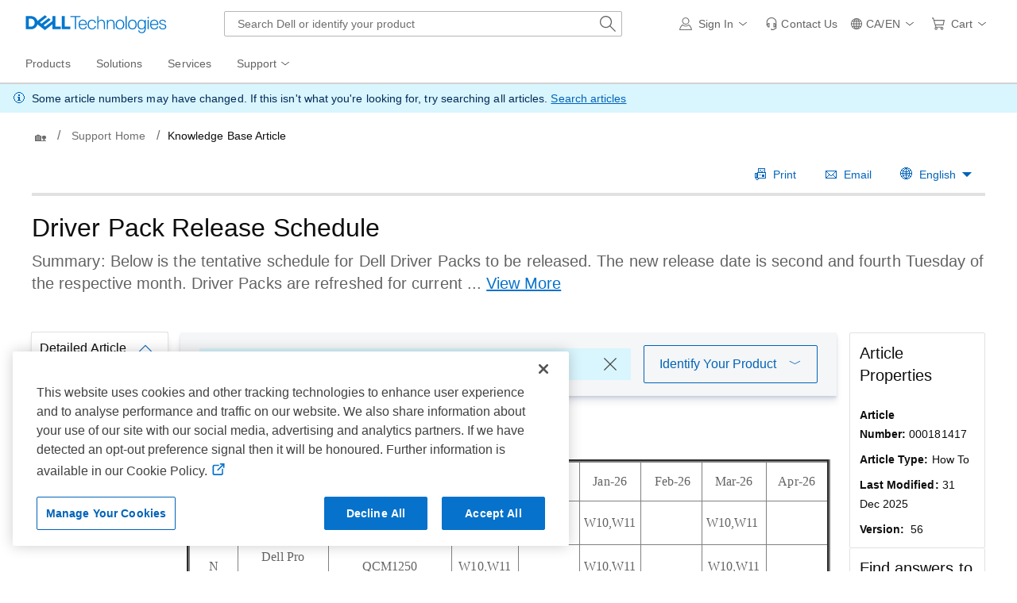

--- FILE ---
content_type: text/html; charset=utf-8
request_url: https://www.dell.com/support/kbdoc/en-ca/000181417/driver-pack-release-schedule
body_size: 29369
content:
<!DOCTYPE html>
<html lang="en-CA" data-placeholder-focus="false" class="pageFlicker">
<head>
    <meta charset="utf-8" /><meta http-equiv="X-UA-Compatible" content="IE=8; IE=Edge,chrome=1" /><meta name="viewport" content="width=device-width, initial-scale=1">
<link rel="preconnect" href="https://supportkb.dell.com"><link rel="preconnect" href="https://players.brightcove.net">
    
        <title>Driver Pack Release Schedule | Dell Canada</title>
    
            <script type="application/ld+json">
                                    {"@context":"https://schema.org","@type":"Article","headline":"Driver Pack Release Schedule","author":[{"@type":"Organization","name":"Dell","url":"https://www.dell.com","logo":"https://www.dellcdn.com/support/staticcdn/core/svg/dtsrc/brand-dell.svg"}],"datePublished":"2025-12-31T09:50:04.000+0000"};
</script>

                <link rel="canonical" href="https://www.dell.com/support/kbdoc/en-ca/000181417/driver-pack-release-schedule" />
            <meta name="DESCRIPTION" content="Below is the tentative schedule for Dell Driver Packs to be released. The new release date is second and fourth Tuesday of the respective month. Driver Packs are refreshed for current and previous two generations of Models." />
            <meta name="keywords" content="Drivers and Software Help, Dell, Drivers and Downloads, cabs, schedule" />
            <meta name="supportappindex" content="111.700.100.000" />
            <meta name="author" content="Dell CA" />
            <meta name="LANGUAGE" content="en" />
            <meta name="DOCUMENTCOUNTRYCODE" content="ca" />
            <meta name="CUSTOMERSET" content="cabsdt1" />
            <meta name="SEGMENT" content="bsd" />
            <meta name="cms" content="FUEL" />
            <meta name="generator" content="mse-responsive" />
            <meta name="PAGENAME" content="ca|en|cabsdt1|bsd|esupport-kbdoc|kbarticle" />
            <meta name="docid" content="000181417">
    
    <script type="text/javascript" nonce="NjM5MDQyNDQzNDY0NTUwODQ50">
        Dell = window.Dell || {}; Dell.Metrics = Dell.Metrics || {}; Dell.Metrics.sc = Dell.Metrics.sc || {}; Dell.OnlineUtils = Dell.OnlineUtils || {};
        Dell.OnlineUtils.AppSettings = Dell.OnlineUtils.AppSettings || {}; Dell.OnlineUtils.lwp = Dell.OnlineUtils.lwp || {};
        Dell.OnlineUtils.Lwp = { country: 'ca', language: 'en', segment: 'bsd', customerset: 'cabsdt1', region: 'ca' };
        var accountInfoUrl = '', emcCultureCode = 'en_US', BeaconUrl = 'https://boomerang.dell.com/api/beacon', BoomerangUrl = 'https://www.dellcdn.com/support/staticcdn/external/js/boomerang/1.1/boomerang.min.js', countryLocalizedSoit = true, searchAuth = 'False';
        Dell.Metrics.sc.country = 'ca';
        Dell.Metrics.sc.language = 'en';
        Dell.Metrics.sc.segment = 'bsd';
        Dell.Metrics.sc.customerset = 'cabsdt1';
        Dell.Metrics.sc.region = 'ca';
        Dell.Metrics.sc.cms = "Fuel";
        Dell.Metrics.sc.supportvisit = "true";
        Dell.Metrics.sc.supportappindex = "111.700.100.000";
        Dell.Metrics.sc.pagename = "ca|en|cabsdt1|bsd|kbdoc|index";
        var GetRatingArticleURL = '/support/kbdoc/en-ca/article/getratingarticle';
        var GetArticleLegalInformationURL = '/support/kbdoc/en-ca/article/getarticlelegalinformation';
       // var GettagFromSA = '/support/kbdoc/en-ca/article/getproductnamefortagfromsa';
        var GetProductNameFromAsq = '/support/kbdoc/en-ca/article/getproductnameforidentifier';
        var enableGeolocation = true;
        var ProductObject = {};
      
        </script>
    <script type="application/x-suppress" data-src="https://www.dellcdn.com/support/documentationcdn/dds/js/2.46.2/dds.min.js" data-nonce="NjM5MDQyNDQzNDY0NTUwODQ50" crossorigin="anonymous"></script>
    <link rel="stylesheet" crossorigin href="https://www.dellcdn.com/support/documentationcdn/dds/css/2.46.3/dds.min.css"/>

    
    
        <script type="application/x-suppress" data-src="https://www.dellcdn.com/support/kbdoc/bundle/js/2.7/kb.min.js" crossorigin="anonymous"></script>
    
    
    <script type="application/x-suppress" data-src="https://www.dellcdn.com/support/search/bundle/autosuggest/v-1-0-22/js/masthead_autosuggestion.min.js" data-nonce="NjM5MDQyNDQzNDY0NTUwODQ50" crossorigin="anonymous"></script>

    
    <style>
        body {
            height: auto;
        }
    </style>
<link rel="preload" href="/M2Sreifq0kJCp/hoF66hi/NZSl0oE/rYOVwGhNEhD0cG5f/Qi94XQE/EzA/4HTtyJD4B" as="script" type="text/javascript" fetchpriority="low"></head>
<body id="top" data-spy="scroll" data-target="#lkb-nav" data-offset="80">
    <script async type="text/javascript" src="https://www.dellcdn.com/boomerang/latest/boomerang-support-full.min.js" nonce="NjM5MDQyNDQzNDY0NTUwODQ50"></script>
    <div id="site-wrapper" class="site-wrapper">
        <div class="site-canvas site-canvas-mob mh-sim-canvas">
            


<!--wmm:ignore-->
    <style>@charset "UTF-8";.UMH .mh-cart.empty .icon:before{display:none}.UMH .mh-cart .icon:before{content:attr(mh-bubble-count)}@media only screen and (min-width:0){.UMH .mh-cart .icon{display:block}.UMH .mh-cart .icon:before{right:-3px;top:-2px}}.UMH .mh-cart-dropdown{border-bottom:1px solid #f9f9f9;box-sizing:border-box;z-index:100}.UMH .mh-cart-dropdown .dropdown-title{padding:16px 16px 0}.UMH .mh-cart-dropdown a{display:block;text-decoration:none}.UMH .mh-cart-empty{display:none}.UMH .mh-cart.empty .mh-cart-empty{display:block}.UMH .mh-cart.empty .mh-cart-loaded{display:none}.UMH .mh-cart-empty-label{border-bottom:1px solid #c8c9c7;padding-bottom:80px}.UMH .mh-cart-content .mh-ct-dd-cartInfo{color:#636363;line-height:20px}.UMH .mh-cart-content .mh-ct-dd-cartInfo>span{padding:0 16px}.UMH .mh-cart-content ul{list-style-type:none;margin:0;padding:0}.UMH .mh-cart-content a{color:#444}.UMH .mh-cart-list-item{padding:0 16px}.UMH .mh-cart-list-item a{border-bottom:1px solid #c8c9c7;color:#0e0e0e;line-height:20px;outline-width:0}.UMH .mh-cart-list-item .mh-ct-hp-subtotal-wrap .mh-cart-category-label{color:#0e0e0e;font-size:.875em}.UMH .mh-cart-list-item .mh-ct-hp-subtotal-wrap .mh-cart-subtotal{color:#0e0e0e}.UMH .mh-cart-list-item:last-child{align-items:center;display:flex;padding:0}.UMH .mh-cart-list-item:last-child a{border-bottom:none;color:#636363;width:100%}.UMH.user-is-tabbing .mh-cart-list-item a:focus{outline:1px solid #00468b}.UMH .mh-cart-subtotal{display:flex;justify-content:space-between}.UMH .mh-cart-category-label{font-size:.875em;line-height:20px}.UMH .mh-cart-category-label .mh-saved-carts-count{display:inline-block;margin-left:4px}.UMH .mh-saved-subtotal-label{font-size:.75em;line-height:20px}.UMH .mh-saved-subtotal-price{font-size:.75em;font-weight:700;text-align:right}@media only screen and (min-width:0){.UMH .mh-cart-dropdown{width:auto}.UMH .mh-cart-dropdown .mh-close{padding:16px}.UMH .mh-cart-dropdown h2.dropdown-title{display:none}.UMH .mh-cart-list-item a{padding:14px 0}.UMH .mh-cart-list-item:last-child a{padding:12px 16px}}@media only screen and (min-width:1024px){.UMH .mh-cart-dropdown{height:auto;width:256px}.UMH .mh-cart-dropdown h2.dropdown-title{display:block}.mh-cart-list-item a{padding:10px 0}.mh-cart-list-item:hover{background-color:#f0f0f0}.mh-cart-list-item:last-child a{padding:18px 16px}}.UMH .mh-close{display:flex;justify-content:flex-end}.UMH .mh-close a{display:inline-flex;height:15px;line-height:15px}.UMH .mh-close svg{height:15px;width:15px}@media only screen and (min-width:1024px){.UMH .mh-close{display:none}}.UMH .mh-contact{display:none}.UMH .mh-contact label{fill:#636363;color:#636363}.UMH .mh-contact>button>span:before{margin-right:6px}.UMH .mh-contact-nav>button>span:before{margin-right:9px}.UMH .menu-list-item>.mh-contact-btn,.UMH .mh-contact-icon .mh-flyout-wrapper>.mh-contact-btn{height:56px}.UMH .menu-list-item>.mh-contact-btn>span:before,.UMH .mh-contact-icon .mh-flyout-wrapper>.mh-contact-btn>span:before{background-image:url("data:image/svg+xml;charset=utf-8,%3Csvg width='16' height='16' viewBox='0 0 32 32' fill='none' xmlns='http://www.w3.org/2000/svg'%3E%3Cpath d='M16 0c-.138-.006-.3-.009-.463-.009-6.602 0-11.974 5.271-12.136 11.834v8.755h1.54v.34a4.26 4.26 0 0 0 4.26 4.26h2V14h-2a4.26 4.26 0 0 0-3.649 2.1l-.011.02v-4.28c.161-5.397 4.575-9.711 9.996-9.711.163 0 .326.004.487.012l-.023-.001c.168-.01.363-.016.561-.016 5.391 0 9.769 4.335 9.839 9.709v4.287A4.267 4.267 0 0 0 22.805 14h-2.004v11.18h2a4.26 4.26 0 0 0 3.649-2.1l.011-.02v3.42l-6.46 3.38h-2.94V28h-2.12v4h5.62l8-4.24v-16C28.434 5.231 23.111-.013 16.563-.013c-.198 0-.394.005-.59.014L16.001 0zM7.08 18.26v-.003a2.12 2.12 0 0 1 1.994-2.116h.006v6.9a2.121 2.121 0 0 1-2-2.117v-.004zm17.84 2.66v.003a2.12 2.12 0 0 1-1.994 2.116h-.006v-6.9c1.118.065 2 .988 2 2.117v.004z' fill='%23636363'/%3E%3C/svg%3E");background-position:50%;background-repeat:no-repeat;background-size:16px 16px;content:"";display:inline-block;height:16px;margin-right:4px;padding:4px;width:16px}@media only screen and (min-width:0){.UMH .mh-contact-icon.mh-contact-btn{height:auto!important}.UMH .mh-contact-icon.mh-contact-btn>span{align-items:center;display:flex}.UMH .mh-contact-icon.mh-contact-btn>span:before{margin-right:12px;position:relative}}@media only screen and (min-width:1024px){.UMH .mh-contact{display:block}}.UMH .flyoutOverlay{background:#000;content:"";cursor:pointer;display:none;height:calc(100vh - 58px);left:0;opacity:.5;position:fixed;width:100%;z-index:1000}.UMH .mh-utility-dwell-path{background-color:transparent;clip-path:polygon(100% 0,0 100%,100% 100%);display:none;left:-99%;position:absolute;top:0}.UMH .mh-utility-dwell-path:after,.UMH .mh-utility-dwell-path:before{display:none!important}.UMH .mh-flyout-wrapper{position:relative}.UMH .mh-flyout-wrapper>a[aria-expanded=true]{background:#f5f6f7}.UMH .mh-flyout-link{align-items:center;background-color:transparent;border:none;display:block;justify-content:center;padding:0;position:relative;text-decoration:none}.UMH .mh-flyout-link .icon{background:0 0;display:flex;position:relative}.UMH .mh-flyout-link .icon:before{background-color:#0672cb;border-radius:50%;color:#fff;display:block;font-size:.5em;font-weight:500;height:12px;line-height:12px;position:absolute;text-align:center;width:12px}.UMH .mh-flyout-link .label{font-size:.875em;padding:0}.UMH .mh-flyout-link:focus{outline-width:0}.UMH .mh-flyout-link~.flyout{background:#fff;border-radius:2px;box-shadow:0 4px 16px rgba(0,43,85,.12);box-sizing:border-box;height:auto;right:-1px;text-align:left;z-index:1001}.UMH .mh-flyout-link>span{align-items:center;cursor:pointer;height:100%;justify-content:center;width:100%}.UMH .mh-flyout-link>span:after{content:"";height:12px;top:40%;transition:transform .2s linear;width:12px}#mh-unified-footer.user-is-tabbing .mh-flyout-link:focus,.UMH.user-is-tabbing .mh-flyout-link:focus{box-shadow:0 0 0 1px #00468b}@media only screen and (min-width:0){.UMH .mh-top .right-column .mh-flyout-link:hover{border-bottom:2px solid #636363}.UMH .mh-flyout-link{height:58px;position:static;width:48px}.UMH .mh-flyout-link .icon svg{height:24px;width:24px}.UMH .mh-flyout-link>span{display:block;padding:17px 12px}.UMH .mh-flyout-link>span .label,.UMH .mh-flyout-link>span:after{display:none}.UMH .mh-flyout-link>span>span:not(.label){margin-right:0}.UMH .mh-flyout-link~.flyout{bottom:0;max-width:320px;overflow-x:hidden;overflow-y:auto;position:fixed;right:0;top:58px;transform:translateX(110%);transition:transform .3s ease-out;width:320px;will-change:transform}.UMH .mh-flyout-link:hover .UMH .mh-flyout-link~.flyout.hide{background:0 0}.UMH .mh-flyout-link:hover .UMH .mh-flyout-link~.flyout.hide>*{transform:translateX(0)}.UMH .mh-flyout-link.show~.flyoutOverlay,.UMH .mh-flyout-link[aria-expanded=true]~.flyoutOverlay{display:block}.UMH .mh-flyout-link.show~.flyout,.UMH .mh-flyout-link[aria-expanded=true]~.flyout{transform:translateX(0)}}@media only screen and (min-width:1024px){.UMH .mh-top .right-column .mh-flyout-link:hover{border-bottom:0}.UMH .mh-bottom .flyoutOverlay{position:absolute;top:var(--overlayTop)}.UMH .mh-bottom .utilityTop{top:58px}.UMH .mh-flyout-wrapper .mh-flyout-link{height:56px;padding:0 8px;width:auto}.UMH .mh-flyout-wrapper .mh-flyout-link .icon:before{right:-4px!important;top:-4px!important}.UMH .mh-flyout-wrapper .mh-flyout-link svg{height:16px;width:16px}.UMH .mh-flyout-wrapper .mh-flyout-link~.flyout{display:none;transition:none}.UMH .mh-flyout-wrapper .mh-flyout-link>span{display:flex;padding:0}.UMH .mh-flyout-wrapper .mh-flyout-link>span .label,.UMH .mh-flyout-wrapper .mh-flyout-link>span:after{display:block}.UMH .mh-flyout-wrapper .mh-flyout-link>span>span:not(.label){margin-right:8px}.UMH .mh-flyout-wrapper .mh-flyout-link[aria-expanded=true]~.flyoutOverlay{display:none}.UMH .mh-flyout-wrapper .mh-flyout-link[aria-expanded=true] span:after{transform:rotate(-180deg)}.UMH .mh-flyout-wrapper .mh-flyout-link[aria-expanded=true]~.flyout{border:1px solid #f9f9f9;bottom:auto;display:block;font-size:1em;height:auto;margin-top:0;max-width:none;min-height:50px;overflow-y:visible;position:absolute;top:auto;width:auto}}header#unified-masthead{font-size:16px!important}.UMH{background-color:#fff;border-bottom:2px solid #d2d2d2;display:flex;flex-direction:column;font-display:swap;font-family:Roboto,Arial,Helvetica,sans-serif;position:relative;width:100%;z-index:1000}.UMH,.UMH *,.UMH :after,.UMH :before{box-sizing:border-box}.UMH .mh-top{height:56px;justify-content:space-between;position:relative}.UMH .mh-top,.UMH .mh-top .left-column,.UMH .mh-top .right-column{align-items:center;display:flex}.UMH .mh-top .left-column{flex:1}.UMH .mh-top .left-column .mh-mobile-nav-toggle{-webkit-tap-highlight-color:transparent;align-items:center;background-color:transparent;border-radius:0;border-width:0;cursor:pointer;display:flex;justify-content:center;padding:18px 14px}.UMH .mh-top .left-column .mh-mobile-nav-toggle.mh-nav-open,.UMH .mh-top .left-column .mh-mobile-nav-toggle.open,.UMH .mh-top .left-column .mh-mobile-nav-toggle:hover{background:#f0f0f0;border-bottom:2px solid #636363}.UMH .mh-top .left-column .mh-mobile-nav-toggle:hover{margin-bottom:-2px}.UMH .mh-top .left-column .mh-mobile-nav-toggle.open:hover{margin-bottom:0}.UMH .mh-top .left-column .mh-mobile-nav-toggle .mh-nav-menu-icon{border:none;cursor:pointer;display:flex;height:20px;position:relative;transform:rotate(0);transition:transform .5s ease-in-out;width:20px;will-change:transform}.UMH .mh-top .left-column .mh-mobile-nav-toggle .mh-nav-menu-icon span{background:#636363;border-radius:2px;display:block;height:2px;left:0;opacity:1;position:absolute;transform:rotate(0);transition:transform .25s ease-in-out;width:100%}.UMH .mh-top .left-column .mh-mobile-nav-toggle .mh-nav-menu-icon span:first-child{top:0}.UMH .mh-top .left-column .mh-mobile-nav-toggle .mh-nav-menu-icon span:nth-child(2),.UMH .mh-top .left-column .mh-mobile-nav-toggle .mh-nav-menu-icon span:nth-child(3){top:8px}.UMH .mh-top .left-column .mh-mobile-nav-toggle .mh-nav-menu-icon span:nth-child(4){top:16px}.UMH .mh-top .left-column .mh-mobile-nav-toggle.open .mh-nav-menu-icon span:first-child{left:50%;top:10px;width:0}.UMH .mh-top .left-column .mh-mobile-nav-toggle.open .mh-nav-menu-icon span:nth-child(2){left:-12.5%;transform:rotate(45deg);width:125%}.UMH .mh-top .left-column .mh-mobile-nav-toggle.open .mh-nav-menu-icon span:nth-child(3){left:-12.5%;transform:rotate(-45deg);width:125%}.UMH .mh-top .left-column .mh-mobile-nav-toggle.open .mh-nav-menu-icon span:nth-child(4){left:50%;top:10px;width:0}.UMH .mh-top .left-column .mh-header-wrapper{display:flex;flex:1}.UMH .mh-top .left-column .mh-logo a{display:flex;padding:8px}.UMH .mh-top .left-column .mh-logo a:focus{outline:1px solid #00468b}.UMH .mh-top .left-column .mh-logo a.dellLogoWrapper svg{fill:#0477cf}.UMH .mh-top .center-column{justify-content:space-evenly;position:absolute;top:calc(100% + 8px);width:100%}.UMH .mh-top .right-column{display:flex}.UMH .mh-top .right-column .country-selector,.UMH .mh-top .right-column .language-switcher-compact-model{display:none}.UMH .mh-top .dropdown-title{color:#636363;font-size:1em;font-weight:700;line-height:24px;margin:0 0 16px}.UMH>*{font-display:swap;font-family:Roboto,Arial,Helvetica,sans-serif}.UMH .mh-overlay-background{background-color:rgba(0,0,0,.7);display:none;height:100%;position:absolute;width:100%;z-index:999}.UMH .mh-overlay-background.show{display:block}.UMH .skip-nav-link{align-items:center;background:#0063b8;border-radius:2px;color:#fff;display:flex;flex:none;font-size:1em;font-weight:500;justify-content:center;line-height:24px;margin:10px 0 0 10px;opacity:0;padding:12px 16px;position:absolute;text-decoration:none;transform:translateY(-150%);z-index:1000}.UMH .skip-nav-link:focus{border:2px solid #fff;opacity:1;outline:1px solid #00468b;outline-offset:0;transform:translateY(0)}.mh-ele-fixed-pos{position:fixed!important;top:0}@media only screen and (min-width:0){.UMH{padding-top:0}.UMH .mh-top{height:58px}.UMH .mh-top .left-column .mh-mobile-nav-toggle{margin-left:4px}.UMH .mh-top .left-column .mh-logo{padding:0}.UMH .mh-top .left-column .mh-logo a.delltechLogoWrapper{padding:20px 12px}.UMH .mh-top .left-column .mh-logo a{padding:9px 12px}.UMH .mh-bottom.non-commerce{height:0}.UMH .mh-bottom{height:68px}.UMH .right-column{margin-right:4px}.UMH[data-state=mobile-expanded]{position:fixed;top:0}.UMH[data-state=mobile-expanded] .mh-search{z-index:-1}.UMH[data-state=mobile-expanded] .mh-bottom>.flyoutOverlay{display:block}.UMH[data-state=mobile-expanded] .mh-nav{transform:translateX(0)}.UMH[data-state=mobile-expanded] .mh-nav .divider{padding:16px}.UMH[data-state=mobile-expanded] .mh-nav nav>ul{position:fixed}.UMH[data-state=mobile-expanded] .mh-nav .divider:before{border-bottom:1px solid #c8c9c7;content:"";display:block;width:100%}.UMH[data-state=mobile-expanded] .mh-nav .mob-country-selector{display:flex!important}.UMH[data-state=mobile-expanded] .mh-nav .mob-country-selector .country-selector{display:flex}.UMH[data-state=mobile-expanded] .mh-nav .mob-country-selector .flyout{display:none}}@media only screen and (min-width:768px){.UMH .mh-top .left-column .mh-logo a.delltechLogoWrapper{padding:16px 12px 18px}.UMH .mh-top .left-column .mh-logo a.delltechLogoWrapper svg.dellTechLogo{enable-background:new 0 0 1017 132;height:23px;width:182px}.UMH .mh-top .left-column .mh-logo a.delltechLogoWrapper svg.dellTechLogo path{fill:#0076ce}.UMH .mh-bottom{height:0;width:100%}}@media only screen and (min-width:1024px){.UMH{padding-top:2px}.UMH .mh-top{height:auto;margin:0 24px}.UMH .mh-top .left-column .mh-logo{padding:0}.UMH .mh-top .left-column .mh-logo a.delltechLogoWrapper{align-items:center;height:56px;padding:0 6px}.UMH .mh-top .left-column .mh-logo a.delltechLogoWrapper svg.dellTechLogo{height:23px;padding:0;width:182px}.UMH .mh-top .left-column .mh-mobile-nav-toggle{display:none}.UMH .mh-top .right-column{justify-content:flex-end;margin-right:0}.UMH .mh-top .right-column .label{color:#636363;font-size:.875em;font-weight:400;line-height:20px;margin-bottom:0;padding:0;text-transform:none}.UMH .mh-top .right-column .mh-label{color:#636363;font-size:1em;font-weight:400;line-height:20px;text-transform:none}.UMH .mh-top .right-column .mh-flyout-link:hover .label{color:#0e0e0e}.UMH .mh-top .right-column .mh-flyout-link .icon{height:16px;width:16px}.UMH .mh-top .right-column .mh-contact-dropdown .mh-contact-list-item .mh-contact-flyout-icon{padding-right:0}.UMH .mh-top .right-column .mh-contact-dropdown .mh-contact-list-item .label{display:inline-block;font-size:.875em;margin-left:14px}.UMH .mh-top .right-column .country-selector,.UMH .mh-top .right-column .language-switcher-compact-model{display:block}.UMH .mh-bottom{display:block;height:auto;max-height:70px}.UMH .mh-bottom.non-commerce{height:46px}}.mh-nav .mh-menu-chevron.left{background-position:50%;height:20px;margin-right:6px;transform:rotate(180deg);width:20px}.mh-nav nav .child-nav>button:after{content:"";display:block;padding:15px;position:absolute;right:0}.mh-nav nav a,.mh-nav nav button{word-wrap:break-word;color:#636363;display:flex;font-size:1em;justify-content:flex-start;text-decoration:none}.mh-nav nav button{background-color:transparent;border:0;cursor:pointer;padding:0;text-align:left}.mh-nav nav ul{list-style-type:none;margin:0;padding:0}.mh-nav nav li{-webkit-tap-highlight-color:transparent;cursor:pointer;font-weight:400}.mh-nav nav li a:focus,.mh-nav nav li button:focus{outline:1px solid #00468b}.mh-nav nav ul.sub-nav{background-color:#fff;top:46px;z-index:1001}.mh-nav nav ul.sub-nav li>ul.sub-nav{background-color:#f0f0f0}.mh-nav nav ul.sub-nav li>ul.sub-nav li>ul.sub-nav{background-color:#e0e1e2}.mh-nav nav ul.sub-nav .mh-hide-mob-links{display:none}.mh-nav .deals-menu>button.mh-hide{display:block!important}.mh-nav .mh-top-nav{display:flex;justify-content:space-between;width:100%}@media only screen and (min-width:0){.mh-nav{background-color:#fff;box-shadow:0 3px 8px rgba(0,43,85,.12);height:calc(100% - 58px);position:fixed;transform:translateX(-110%);transition:transform .3s ease-out;width:320px;will-change:transform;z-index:1001}.mh-nav,.mh-nav nav,.mh-nav nav>ul{overflow-x:hidden}.mh-nav nav>ul{height:100%;overflow-y:auto;padding-top:48px;width:320px}.mh-nav nav>ul>li:hover{background:#f5f6f7}.mh-nav nav>ul>li.divider:hover{background:0 0}.mh-nav nav>ul>li>a>span{word-wrap:break-word;padding-right:20px}.mh-nav nav>ul>li[aria-expanded=true]>.sub-nav,.mh-nav nav>ul>li[aria-expanded=true]>.sub-nav>li{pointer-events:auto}.mh-nav nav>ul>li[aria-expanded=true]>.sub-nav>li:hover{background:#f0f0f0}.mh-nav nav>ul>li[aria-expanded=true]>.sub-nav>li:not(.child-nav) a,.mh-nav nav>ul>li[aria-expanded=true]>.sub-nav>li[aria-expanded=true]>.sub-nav,.mh-nav nav>ul>li[aria-expanded=true]>.sub-nav>li[aria-expanded=true]>.sub-nav>li{pointer-events:auto}.mh-nav nav>ul>li[aria-expanded=true]>.sub-nav>li[aria-expanded=true]>.sub-nav>li:hover{background:#e0e1e2}.mh-nav nav>ul>li[aria-expanded=true]>.sub-nav>li[aria-expanded=true]>.sub-nav>li:not(.child-nav) a,.mh-nav nav>ul>li[aria-expanded=true]>.sub-nav>li[aria-expanded=true]>.sub-nav>li[aria-expanded=true]>.sub-nav,.mh-nav nav>ul>li[aria-expanded=true]>.sub-nav>li[aria-expanded=true]>.sub-nav>li[aria-expanded=true]>.sub-nav>li,.mh-nav nav>ul>li[aria-expanded=true]>.sub-nav>li[aria-expanded=true]>.sub-nav>li[aria-expanded=true]>.sub-nav>li a{pointer-events:auto}.mh-nav nav>ul>li>.sub-nav,.mh-nav nav>ul>li>.sub-nav>li{pointer-events:none}.mh-nav nav>ul>li>.sub-nav>li a{word-wrap:break-word;padding-right:20px;pointer-events:none}.mh-nav nav>ul>li>.sub-nav>li a.dell-chat-link-setup{padding-right:0}.mh-nav nav>ul>li>.sub-nav>li a,.mh-nav nav>ul>li>.sub-nav>li li,.mh-nav nav>ul>li>.sub-nav>li ul{pointer-events:none}.mh-nav nav>ul>li>.sub-nav>li[aria-expanded=true]>.sub-nav-wrapper>.sub-nav,.mh-nav nav>ul>li>.sub-nav>li[aria-expanded=true]>.sub-nav-wrapper>.sub-nav a{pointer-events:auto}.mh-nav nav a,.mh-nav nav button{font-size:1em}.mh-nav nav .menu-list-item .nav-title{color:#0e0e0e;font-weight:600}.mh-nav nav ul{display:block;flex-direction:column}.mh-nav nav ul li{align-items:center;display:block;padding:13px 16px}.mh-nav nav ul li[aria-expanded=true] .country-list-container>li[aria-expanded=true]>.sub-nav-wrapper>.sub-nav,.mh-nav nav ul li[aria-expanded=true]>.sub-nav{display:flex!important;transform:translateZ(0);transition:transform .3s ease-out,visibility .1s ease-out;visibility:visible}.mh-nav nav ul li .chevron-csel-mob{float:right;transform:scale(1.89) rotate(-90deg)}.mh-nav nav ul li.mh-back-list-item{display:flex}.mh-nav nav ul li.mh-back-list-item .mh-back-button{align-items:center;background:0 0;border:none;display:inline-flex;justify-content:flex-start;width:100%}.mh-nav nav ul li ul.sub-nav{height:100%;left:0;overflow-x:hidden;overflow-y:auto;position:fixed;top:0;transform:translate3d(100%,0,0);transition:transform .3s ease-out,visibility .4s ease-out;visibility:hidden;width:320px;will-change:transform}.mh-nav nav ul li ul.sub-nav .mh-hide-mob-links{display:flex}.mh-nav nav ul li ul.sub-nav .mh-mastheadTitle{color:#0e0e0e;font-weight:600}.mh-nav nav ul li:not(.child-nav){display:block}.mh-nav nav .mh-hide-mob-links,.mh-nav nav .mob-country-selector,.mh-nav nav .mob-language-switcher{display:flex}.mh-nav nav .child-nav>a,.mh-nav nav button{position:relative}.mh-nav nav a,.mh-nav nav button{display:block;width:100%}.mh-nav nav .child-nav>button:after{top:0}}@media only screen and (min-width:1024px){.mh-nav{background-color:transparent;box-shadow:none;font-size:1em;transform:none;transition:all 0s ease 0s;width:100%;will-change:unset;z-index:auto}.mh-nav,.mh-nav nav{height:auto;overflow-x:visible;position:relative}.mh-nav nav{display:inline-block;padding:0 16px}.mh-nav nav>ul{height:auto;overflow-x:visible;overflow-y:visible;position:static}.mh-nav nav>ul>li .sub-nav,.mh-nav nav>ul>li .sub-nav>li,.mh-nav nav>ul>li .sub-nav>li a,.mh-nav nav>ul>li .sub-nav>li li,.mh-nav nav>ul>li .sub-nav>li ul{pointer-events:auto}.mh-nav nav a,.mh-nav nav button{font-size:.875em}.mh-nav nav>ul>li:focus{outline:1px solid #00468b}.mh-nav nav>ul>li>a>span{word-wrap:break-word;padding-right:0}.mh-nav nav>ul>li:active{box-shadow:inset 0 -2px 0 #1d73c2}.mh-nav nav>ul>li.uActived,.mh-nav nav>ul>li:hover{background:#f5f6f7;box-shadow:inset 0 -2px 0 #707070}.mh-nav nav>ul>li.uActived.child-nav .mh-top-nav-button span:after,.mh-nav nav>ul>li:hover.child-nav .mh-top-nav-button span:after{transform:rotate(-180deg)}.mh-nav nav>ul>li.uActived>.uActived>li:hover,.mh-nav nav>ul>li.uActived>ul.sub-nav>li:hover,.mh-nav nav>ul>li:hover>.uActived>li:hover,.mh-nav nav>ul>li:hover>ul.sub-nav>li:hover{background:#f0f0f0}.mh-nav nav>ul>li.uActived>.uActived>li:hover>.uActived,.mh-nav nav>ul>li.uActived>.uActived>li:hover>ul.sub-nav,.mh-nav nav>ul>li.uActived>ul.sub-nav>li:hover>.uActived,.mh-nav nav>ul>li.uActived>ul.sub-nav>li:hover>ul.sub-nav,.mh-nav nav>ul>li:hover>.uActived>li:hover>.uActived,.mh-nav nav>ul>li:hover>.uActived>li:hover>ul.sub-nav,.mh-nav nav>ul>li:hover>ul.sub-nav>li:hover>.uActived,.mh-nav nav>ul>li:hover>ul.sub-nav>li:hover>ul.sub-nav{display:flex}.mh-nav nav>ul>li.uActived>.uActived>li:hover>.uActived li:hover,.mh-nav nav>ul>li.uActived>.uActived>li:hover>ul.sub-nav li:hover,.mh-nav nav>ul>li.uActived>ul.sub-nav>li:hover>.uActived li:hover,.mh-nav nav>ul>li.uActived>ul.sub-nav>li:hover>ul.sub-nav li:hover,.mh-nav nav>ul>li:hover>.uActived>li:hover>.uActived li:hover,.mh-nav nav>ul>li:hover>.uActived>li:hover>ul.sub-nav li:hover,.mh-nav nav>ul>li:hover>ul.sub-nav>li:hover>.uActived li:hover,.mh-nav nav>ul>li:hover>ul.sub-nav>li:hover>ul.sub-nav li:hover{background:#e0e1e2}.mh-nav nav>ul>li.uActived>.uActived>li:hover>.uActived li:hover>.uActived,.mh-nav nav>ul>li.uActived>.uActived>li:hover>.uActived li:hover>ul.sub-nav,.mh-nav nav>ul>li.uActived>.uActived>li:hover>ul.sub-nav li:hover>.uActived,.mh-nav nav>ul>li.uActived>.uActived>li:hover>ul.sub-nav li:hover>ul.sub-nav,.mh-nav nav>ul>li.uActived>ul.sub-nav>li:hover>.uActived li:hover>.uActived,.mh-nav nav>ul>li.uActived>ul.sub-nav>li:hover>.uActived li:hover>ul.sub-nav,.mh-nav nav>ul>li.uActived>ul.sub-nav>li:hover>ul.sub-nav li:hover>.uActived,.mh-nav nav>ul>li.uActived>ul.sub-nav>li:hover>ul.sub-nav li:hover>ul.sub-nav,.mh-nav nav>ul>li:hover>.uActived>li:hover>.uActived li:hover>.uActived,.mh-nav nav>ul>li:hover>.uActived>li:hover>.uActived li:hover>ul.sub-nav,.mh-nav nav>ul>li:hover>.uActived>li:hover>ul.sub-nav li:hover>.uActived,.mh-nav nav>ul>li:hover>.uActived>li:hover>ul.sub-nav li:hover>ul.sub-nav,.mh-nav nav>ul>li:hover>ul.sub-nav>li:hover>.uActived li:hover>.uActived,.mh-nav nav>ul>li:hover>ul.sub-nav>li:hover>.uActived li:hover>ul.sub-nav,.mh-nav nav>ul>li:hover>ul.sub-nav>li:hover>ul.sub-nav li:hover>.uActived,.mh-nav nav>ul>li:hover>ul.sub-nav>li:hover>ul.sub-nav li:hover>ul.sub-nav{display:flex}.mh-nav nav>ul>li.uActived>.uActived>li:hover>.uActived li:hover>.uActived li:hover,.mh-nav nav>ul>li.uActived>.uActived>li:hover>.uActived li:hover>ul.sub-nav li:hover,.mh-nav nav>ul>li.uActived>.uActived>li:hover>ul.sub-nav li:hover>.uActived li:hover,.mh-nav nav>ul>li.uActived>.uActived>li:hover>ul.sub-nav li:hover>ul.sub-nav li:hover,.mh-nav nav>ul>li.uActived>ul.sub-nav>li:hover>.uActived li:hover>.uActived li:hover,.mh-nav nav>ul>li.uActived>ul.sub-nav>li:hover>.uActived li:hover>ul.sub-nav li:hover,.mh-nav nav>ul>li.uActived>ul.sub-nav>li:hover>ul.sub-nav li:hover>.uActived li:hover,.mh-nav nav>ul>li.uActived>ul.sub-nav>li:hover>ul.sub-nav li:hover>ul.sub-nav li:hover,.mh-nav nav>ul>li:hover>.uActived>li:hover>.uActived li:hover>.uActived li:hover,.mh-nav nav>ul>li:hover>.uActived>li:hover>.uActived li:hover>ul.sub-nav li:hover,.mh-nav nav>ul>li:hover>.uActived>li:hover>ul.sub-nav li:hover>.uActived li:hover,.mh-nav nav>ul>li:hover>.uActived>li:hover>ul.sub-nav li:hover>ul.sub-nav li:hover,.mh-nav nav>ul>li:hover>ul.sub-nav>li:hover>.uActived li:hover>.uActived li:hover,.mh-nav nav>ul>li:hover>ul.sub-nav>li:hover>.uActived li:hover>ul.sub-nav li:hover,.mh-nav nav>ul>li:hover>ul.sub-nav>li:hover>ul.sub-nav li:hover>.uActived li:hover,.mh-nav nav>ul>li:hover>ul.sub-nav>li:hover>ul.sub-nav li:hover>ul.sub-nav li:hover{background:#d2d2d2}.mh-nav nav>ul>li.uActived>.uActived li.cta-link,.mh-nav nav>ul>li.uActived>ul.sub-nav li.cta-link,.mh-nav nav>ul>li:hover>.uActived li.cta-link,.mh-nav nav>ul>li:hover>ul.sub-nav li.cta-link{align-items:center;box-shadow:inset 0 1px 0 #c4c4c4;height:30px}.mh-nav nav>ul>li.uActived>.uActived .additional-nav-item,.mh-nav nav>ul>li.uActived>ul.sub-nav .additional-nav-item,.mh-nav nav>ul>li:hover>.uActived .additional-nav-item,.mh-nav nav>ul>li:hover>ul.sub-nav .additional-nav-item{background:#ebf1f6}.mh-nav nav ul li{align-items:stretch;padding:0}.mh-nav nav ul li ul.sub-nav{border:1px solid #c4c4c4;display:none;flex-direction:column;height:auto;left:auto;margin:0;overflow:visible;padding:0;position:absolute;top:var(--subNavTop);transform:none;visibility:visible;width:242px}.mh-nav nav ul li ul.sub-nav li{display:flex;padding:0}.mh-nav nav ul li ul.sub-nav li a,.mh-nav nav ul li ul.sub-nav li button{display:inline-block;padding:12px 22px 12px 16px;width:100%}.mh-nav nav ul li ul.sub-nav li.mh-back-list-item{display:none}.mh-nav nav ul li ul.sub-nav li>ul.sub-nav,.mh-nav nav ul li ul.sub-nav li>ul.sub-nav li>ul.sub-nav{left:240px;top:0}.mh-nav nav .mh-hide-mob-links{display:none!important}.mh-nav nav .mob-country-selector,.mh-nav nav .mob-language-switcher{display:none}.mh-nav nav .child-nav>button:after{top:12px}.mh-nav ul.mh-top-menu-nav{display:flex;flex-direction:row;height:100%;list-style-type:none;margin:0;padding:0;width:auto}.mh-nav ul.mh-top-menu-nav .mh-top-menu.child-nav>.mh-top-nav-button :after{content:"";display:block;height:20px;padding:0;position:absolute;right:15px;top:12px;transition:transform .3s cubic-bezier(0,.52,0,1);width:20px}.mh-nav ul.mh-top-menu-nav>.child-nav>button:after{display:none}.mh-nav ul.mh-top-menu-nav>li:hover>ul.sub-nav{display:flex}.mh-nav ul.mh-top-menu-nav li.uActived>ul.sub-nav{display:flex;transition-delay:.3s;visibility:visible!important}.mh-nav ul.mh-top-menu-nav button[aria-expanded=true]~ul.sub-nav{display:block}.mh-nav .mh-top-nav-button{align-items:center;background-color:transparent;border:none;cursor:pointer;display:flex;font-family:Roboto,Arial,Helvetica,sans-serif;justify-content:center;line-height:20px;padding:12px 36px 14px 16px;position:relative}.mh-nav .mh-top-nav-no-child{padding:12px 16px 14px}.premier-cta{align-items:center;display:flex}.premier-cta:hover{background:#f5f6f7}.premier-cta a{-webkit-tap-highlight-color:transparent;font-weight:700}.premier-cta a:active{box-shadow:inset 0 -2px 0 #1d73c2}.premier-cta a:focus{outline:1px solid #00468b}.premier-cta .blue-stripe{background-color:#0672cb;height:10px;margin-right:12px;width:40px}.mob-premier-cta{display:none}}@media screen and (min-width:0) and (max-width:1023px){.premier-cta{display:none}.mob-premier-cta{color:#636363;display:block;font-weight:700;letter-spacing:.5px;line-height:24px}}.UMH .mh-myaccount.auth .icon:before{content:"✓";font-weight:900;transform:rotate(10deg)}.UMH .mh-myaccount.auth .icon.green:before{background-color:#6ea204}.UMH .mh-myaccount.auth .icon.yellow:before{background-color:orange}.UMH .mh-myaccount.auth .icon.black:before{background-color:#000}.UMH .mh-myaccount.auth .icon.orange:before{background-color:orange}.UMH .mh-myaccount .mh-myaccount-btn .label{max-width:120px;overflow:hidden;text-overflow:ellipsis;white-space:nowrap}@media only screen and (min-width:0){.UMH .mh-myaccount .mh-myaccount-btn .icon:before{right:0;top:-2px}}.mh-myaccount-dropdown-wrap{color:#636363}.mh-myaccount-dropdown-wrap .dropdown-title{margin:0!important}.mh-myaccount-dropdown-wrap ul{margin:0;padding:0}.mh-myaccount-dropdown-wrap ul li{list-style:none}.mh-myaccount-dropdown-wrap a{outline:0;text-decoration:none}.mh-myaccount-auth-dropdown{display:none}.auth .mh-myaccount-auth-dropdown{display:block}.auth .mh-myaccount-unauth-dropdown{display:none}.auth .twocolumn .mh-ma-dd-tc-unauth{display:none}.auth .twocolumn .mh-ma-dd-tc-auth,.twocolumn .mh-ma-dd-tc-unauth{display:block}.twocolumn .mh-ma-dd-tc-auth{display:none}.twocolumn .mh-my-accnt-two-col-ctas .mh-myaccount-ctas a{display:block;width:100%}.twocolumn .mh-my-accnt-two-col-ctas .mh-myaccount-ctas .mh-btn{margin-top:16px}.mh-myaccount-unauth-dropdown{padding:16px}.mh-myaccount-unauth-dropdown ul li{list-style:disc;margin-left:14px;padding:0}.mh-myaccount-unauth-dropdown .dropdown-subtitle{margin:10px 0}.mh-myaccount-unauth-dropdown .mh-myaccount-ctas a{display:block;width:100%}.mh-myaccount-unauth-dropdown .mh-myaccount-ctas .mh-btn{margin-top:16px}.mh-myaccount-unauth-dropdown .mh-myaccount-additional-options{background-color:#f5f6f7;margin:0 -16px -16px;padding:0 16px 16px}.mh-myaccount-unauth-dropdown .mh-myaccount-additional-options .dropdown-subtitle{margin-top:16px;padding-top:16px}.mh-myaccount-unauth-dropdown .mh-myaccount-additional-options ul li{list-style:none;margin-left:0;padding-bottom:8px}.mh-myaccount-unauth-dropdown .mh-myaccount-additional-options a{color:#0672cb;outline-width:0}.mh-myaccount-dropdown-two-col{padding:16px}.mh-myaccount-auth-dropdown{padding:16px 16px 0}.mh-myaccount-auth-wrapper{display:flex}.mh-myaccount-auth-wrapper .mh-ma-col-2 ul li a,.mh-myaccount-auth-wrapper .mh-myaccount-first-column ul li a{margin:0 0 0 -16px;padding:10px 16px 10px 32px}.mh-myaccount-auth-wrapper>div ul li a{color:#636363;display:block;position:relative}.mh-myaccount-auth-wrapper>div ul li a:hover{background-color:#f0f0f0;color:#0e0e0e}.mh-myaccount-auth-wrapper>div ul li a .current{color:#0e0e0e}.mh-myaccount-auth-wrapper>div ul li .current:before{background-color:#007db8;border-radius:50%;content:"";display:inline-block;height:8px;left:15px;position:absolute;top:15px;width:8px}.auth-signout{box-sizing:border-box}.auth-signout .mh-btn{width:100%}.mh-myaccount-additional-options>ul li>a:focus-visible,.mh-myaccount-label-list li>a:focus-visible{box-shadow:0 0 0 1px #00468b}@media only screen and (min-width:0){.mh-flyout-link~.flyout>*{height:auto}.mh-myaccount-dropdown-wrap{display:none;font-size:1em;line-height:24px}.mh-myaccount-dropdown-wrap .dropdown-title-container .dropdown-title{padding:12px 0}.mh-myaccount-dropdown-wrap .mh-close{padding:16px 16px 0}.mh-myaccount-auth-dropdown,.mh-myaccount-dropdown-two-col,.mh-myaccount-unauth-dropdown{width:320px}.mh-myaccount-auth-wrapper{flex-direction:column}.mh-myaccount-auth-wrapper .mh-ma-col-2,.mh-myaccount-auth-wrapper .mh-myaccount-first-column{border-right:0}.mh-myaccount-auth-wrapper .mh-ma-col-2 .dropdown-title,.mh-myaccount-auth-wrapper .mh-myaccount-first-column .dropdown-title{padding:12px 0}.mh-myaccount-auth-wrapper>div ul li a{padding:12px 16px}.mh-myaccount-auth-dropdown .dropdown-title-container,.mh-myaccount-dropdown-two-col .dropdown-title-container{border-bottom:0}.auth-signout{padding:16px 0}}@media only screen and (min-width:1024px){.mh-flyout-link~.flyout>*{height:auto}.UMH .mh-top .mh-myaccount-dropdown-wrap .dropdown-title{font-size:1.142857em}.mh-myaccount-dropdown-wrap{display:block;font-size:.875em;font-weight:400;line-height:20px}.mh-myaccount-dropdown-wrap a[role=button]{font-size:1em}.mh-myaccount-dropdown-wrap .dropdown-title-container .dropdown-title{padding:0 0 16px}.mh-myaccount-unauth-dropdown{width:314px}.auth .mh-myaccount-auth-dropdown{width:100%}.auth .mh-myaccount-auth-dropdown .dropdown-title-container{border-bottom:1px solid #b6b6b6}.mh-myaccount-dropdown-two-col{width:513px}.mh-myaccount-dropdown-two-col .dropdown-title-container{border-bottom:1px solid #b6b6b6}.mh-myaccount-auth-wrapper{flex-direction:row;justify-content:space-between}.mh-myaccount-auth-wrapper .mh-myaccount-left-wrapper{border-right:1px solid #c8c9c7}.mh-myaccount-auth-wrapper>div{width:256.5px}.mh-myaccount-auth-wrapper>div ul li a{padding:10px 16px}.mh-myaccount-auth-dropdown.mh-myaccount-auth-dropdown-extra-wide{width:100%}.auth-signout,.mh-my-accnt-two-col-ctas{border-left:1px solid #c8c9c7;float:right;padding:16px 0 16px 16px;width:241.5px}.auth-signout{border-left:0}.mh-my-accnt-two-col-ctas{padding-top:0}.mh-my-accnt-two-col-ctas .auth-signout{padding-bottom:0}}.UMH .mh-search{align-items:center;border-radius:2px;height:48px;max-width:612px}.UMH .mh-search .searchOverlay{top:106px}.UMH .mh-search .srchZeroOpacity{opacity:0}.UMH .mh-search .mh-show-overlay~.searchOverlay{display:block}.UMH #mh-global-portal~.mh-top .mh-search .searchOverlay{top:146px}.UMH #mh-global-portal~.mh-search-only-mobile{top:98px}.UMH #mh-global-portal~.mh-search-only-mobile .searchOverlay{top:166px}.UMH .mh-search-input{background-color:#fff;border:1px solid #b6b6b6;border-radius:2px;box-sizing:border-box;color:#0e0e0e;font-weight:400;outline:0;padding:5px 98px 5px 16px;width:100%}.UMH .mh-search-input:focus{box-shadow:0 0 0 2px #fff,0 0 0 3px #00468b}.UMH .mh-search-input{-webkit-appearance:none;-webkit-border-radius:2px}.UMH input.mh-search-input:-moz-placeholder-shown,.UMH input.mh-search-input::-moz-placeholder{color:#6e6e6e;font-family:Roboto,Arial,Helvetica,sans-serif;font-style:normal}.UMH input.mh-search-input::placeholder,.UMH input.mh-search-input:placeholder-shown{color:#6e6e6e;font-family:Roboto,Arial,Helvetica,sans-serif;font-style:normal}.UMH input.mh-search-input[type=search]::-webkit-search-cancel-button,.UMH input.mh-search-input[type=search]::-webkit-search-decoration,.UMH input.mh-search-input[type=search]::-webkit-search-results-button,.UMH input.mh-search-input[type=search]::-webkit-search-results-decoration{display:none}.UMH input.mh-search-input[type=search]::-ms-clear,.UMH input.mh-search-input[type=search]::-ms-reveal{display:none;height:0;width:0}.UMH .mh-search-btns{align-items:center;background-position:50%;background-repeat:no-repeat;display:flex;height:48px;position:absolute;right:16px}.UMH .mh-search-btns button{cursor:pointer}.UMH .mh-search-cancel-label{background-color:transparent;border:none;color:#636363;cursor:pointer;display:none;height:48px;position:relative;right:-30%;width:46px}.UMH .mh-search-cancel-label:focus,.UMH .mh-search-cancel-label:hover{background-color:#d9f5fd;border-radius:2px}.UMH .mh-search-cancel-label:focus{box-shadow:2px 2px 0 #fff}.UMH .mh-search-cancel-label:active{background-color:#94dcf7}.UMH .mh-search-btn{outline-width:0;width:46px}.UMH .mh-search-btn:active,.UMH .mh-search-btn:focus,.UMH .mh-search-btn:hover{border-radius:2px}.UMH .mh-search-btn:focus{background-color:#fff}.UMH .mh-search-btn:active,.UMH .mh-search-btn:hover{background-color:#f5f6f7}.UMH .mh-search-cancel{background-color:transparent;border:none;display:none;right:0;top:9px}.UMH .mh-search-submit{background-color:transparent;border:none;margin-right:1px}.UMH .mh-search-input::-ms-clear{display:none}@media only screen and (min-width:0){.UMH .mh-search{left:0;position:relative;width:100%}.UMH .mh-search .searchOverlay{top:124px}.UMH .mh-search-only-mobile{display:flex}.UMH .mh-search-only-deskTop{display:none}.UMH .mh-search-only-mobile{height:68px;position:absolute;top:58px;width:100%}.UMH .mh-search-input{font-size:1em;height:48px;line-height:24px;margin:0 16px;transition:width .2s cubic-bezier(0,.52,0,1)}.UMH .mh-search-btn{height:46px;width:44px}.UMH .mh-search-transform .mh-search-btns{margin:0;right:56px}.UMH .mh-search-transform .mh-search-cancel-label{display:block;right:2px}.UMH .mh-search-cancel{right:30px}.UMH .mh-search-temp-wrapper{display:flex;left:0;position:absolute;top:66px;width:100%}}@media only screen and (min-width:768px){.UMH .mh-search .searchOverlay{top:60px}.UMH .mh-search-only-deskTop{display:flex;flex:1}.UMH .mh-search-only-mobile{display:none}.UMH .mh-search{flex:1;left:0;margin:0 64px;position:relative;top:0}.UMH .mh-search-btn{height:30px;width:30px}.UMH .mh-search-btns{height:32px;right:2px}.UMH .mh-search-input{font-size:.875em;height:auto;line-height:20px;margin:0}.UMH .mh-search-submit{display:inline-block;margin-left:8px;padding-top:5px;top:9px}.UMH .mh-search-cancel{padding-top:5px;right:30px}.UMH .mh-search-transform .mh-search-cancel-label{display:block;right:2px}.UMH .mh-search-transform .mh-search-input{width:100%}.UMH .mh-search-transform .mh-search-cancel-label{display:none}.UMH .mh-search-temp-wrapper{display:flex;left:0;position:relative;top:0;width:100%}.UMH .mh-search-temp-wrapper.mh-search-transform .mh-search-btns{right:0}}@media only screen and (min-width:1024px){.UMH .mh-search .searchOverlay{top:106px}.UMH .mh-search-cancel{right:33px}.UMH .mh-search-input{height:32px}.UMH .mh-search-cancel-label{display:none}}.user-is-tabbing .mh-search-btns button:focus,.user-is-tabbing .mh-search-cancel-label:focus{box-shadow:0 0 0 1px #00468b;outline:0}@media only screen and (min-width:1366px){.UMH .mh-search,html[data-chat-side-panel=true] .UMH .mh-search{margin:0 128px 0 64px}}@media only screen and (min-width:1920px){.UMH .mh-search{margin:0 608px 0 64px}}@media (min-width:1520px){@supports (container-type:inline-size){html[data-chat-side-panel=true] #unified-masthead{container-type:inline-size}@container (min-width:1920px){html[data-chat-side-panel=true] .UMH .mh-search{margin:0 608px 0 64px}}@container (min-width:1366px){html[data-chat-side-panel=true] .UMH .mh-search{margin:0 128px 0 64px}}}}.autocomplete-suggestions{background:#fff;border:1px solid #ccc;border-top:0;box-shadow:-1px 1px 3px rgba(0,0,0,.1);box-sizing:border-box;cursor:default;display:none;font-family:Roboto,Arial,Helvetica,sans-serif;max-height:254px;overflow:hidden;overflow-y:auto;position:absolute;text-align:left;z-index:9999}.autocomplete-suggestions.mh-group-suggestions{max-height:550px;padding:0}.autocomplete-suggestions.mh-group-suggestions hr{border:1px solid #e1e1e1;margin:16px 0 12px}.autocomplete-suggestions.mh-group-suggestions .autocomplete-suggestion{font-size:.875rem;height:auto;padding:8px 20px}.autocomplete-suggestions.mh-group-suggestions .autocomplete-suggestion strong{color:#141d28}.autocomplete-suggestions.mh-group-suggestions .groupTitle{color:#141d28;font-size:.875rem;padding:12px 20px}.mh-group-suggestions>hr:first-child{display:none}.autocomplete-suggestion{align-items:center;box-sizing:border-box;color:#636363;cursor:pointer;font-size:1.02em;height:32px;line-height:23px;overflow:hidden;padding:6px 16px;position:relative;text-overflow:ellipsis;white-space:nowrap}.autocomplete-suggestion b{color:#535657;font-weight:700}.autocomplete-suggestion.selected:hover{background:#f0f0f0;box-shadow:inset 0 0 0 0}.autocomplete-suggestion.selected{box-shadow:inset 0 0 0 1px #00468b}.autocomplete-selected{background:#f0f0f0}@media only screen and (min-width:0) and (max-width:767.9px){.autocomplete-suggestions.gpPortalSuggestion,.autocomplete-suggestions.mobile{top:126px!important}.autocomplete-suggestions{height:277px!important;left:0!important;top:120px!important;width:100%!important}.autocomplete-suggestions.mh-group-suggestions{height:auto!important;max-height:360px!important}}.sr-only{clip:rect(0,0,0,0);border:0;height:1px;margin:-1px;overflow:hidden;padding:0;position:absolute;width:1px}.mh-btn{background-image:none;border:1px solid transparent;border-radius:2px;cursor:pointer;display:inline-block;font-size:.875em;font-weight:400;line-height:20px;margin-bottom:0;outline-width:0;padding:6px 12px;text-align:center;vertical-align:middle;white-space:nowrap}.mh-btn-primary.active,a.mh-btn-primary.active{background-color:#00447c;border-color:#00537b;color:#fff}.mh-btn-primary,a.mh-btn-primary{background-color:#0672cb;color:#fff;position:relative}.mh-btn-primary:hover,a.mh-btn-primary:hover{background-color:#0063b8;color:#fff;text-decoration:none}.mh-btn-primary:active,a.mh-btn-primary:active{background-color:#00468b;color:#fff}.mh-btn-primary:active:after,a.mh-btn-primary:active:after{display:none!important}.user-is-tabbing .mh-btn:focus:after{border-radius:2px;bottom:0;box-shadow:0 0 0 2px #00468b,0 0 0 4px #fff,0 0 0 6px #00468b;content:"";display:block;left:0;position:absolute;right:0;top:0}.mh-btn-secondary,a.mh-btn-secondary{background-color:transparent;border:1px solid #0672cb;color:#0672cb;position:relative}.mh-btn-secondary:hover,a.mh-btn-secondary:hover{background-color:#d9f5fd;text-decoration:none}.mh-btn-secondary:active,a.mh-btn-secondary:active{background-color:#94dcf7}.mh-btn-secondary:active:after,[component=footer] .mh-hide,[component=unified-masthead] .mh-hide,a.mh-btn-secondary:active:after{display:none!important}[component=footer] .mh-show,[component=unified-masthead] .mh-show{display:block!important}[component=footer] .mh-show-flex,[component=unified-masthead] .mh-show-flex{display:flex!important}[component=footer] .no-after:after,[component=unified-masthead] .no-after:after{display:none!important}[component=footer] .mh-borderNone,[component=unified-masthead] .mh-borderNone{border-width:0!important}[component=footer] .mh-overFlow-yHidden,[component=unified-masthead] .mh-overFlow-yHidden{overflow-y:hidden!important}[component=footer] .mh-no-text-decoration,[component=unified-masthead] .mh-no-text-decoration{text-decoration:none}[component=footer] .prevent-click,[component=unified-masthead] .prevent-click{pointer-events:none}.UMH .mh-flyout-wrapper>.no-chevron>span:after{content:none}@media only screen and (min-width:0){.UMH .mh-cart .mh-flyout-link[aria-expanded=true]~.flyout h2.dropdown-title,.UMH .mh-myaccount .mh-flyout-link[aria-expanded=true]~.flyout .mh-myaccount-dropdown-wrap{display:block}.mh-onlyMobileTab,.mh-show-Mobile{display:block!important}.mh-show-DeskTop-Tab{display:none!important}.mh-onlyDeskTop{display:none}.mh-bodyOverFlow-Hidden{overflow:hidden!important;position:fixed}.mh-bodyOverFlow-Hidden .site-canvas{transform:inherit;transition:none}}@media only screen and (min-width:768px){.mh-show-Mobile{display:none!important}.mh-show-DeskTop-Tab{display:block!important}.mh-bodyOverFlow-Hidden{overflow:hidden!important}}@media only screen and (min-width:1024px){.mh-onlyMobileTab{display:none!important}.mh-onlyDeskTop{display:block}}[component=footer] .mh-load-spinner,[component=unified-masthead] .mh-load-spinner{align-items:center;background-color:rgba(0,0,0,.2);bottom:0;justify-content:center;left:0;position:absolute;right:0;top:0;z-index:100000}[component=footer] .mh-load-spinner span[role=progressbar],[component=unified-masthead] .mh-load-spinner span[role=progressbar]{animation:spin .92s linear infinite;border:.3rem solid #e1e1e1;border-left-color:#0672cb;border-radius:50%;grid-area:center;height:35px;margin:auto;position:relative;width:35px;z-index:1}@keyframes spin{0%{transform:rotate(0)}to{transform:rotate(1turn)}}.chevron{display:inline-block}.mh-flyout-link>span:after,.mh-shipto-cheveron,.mh-top-menu.child-nav>.mh-top-nav-button :after,.view-icon{background-image:url("data:image/svg+xml;charset=utf-8,%3Csvg xmlns='http://www.w3.org/2000/svg' width='32' height='32' fill='%230E0E0E'%3E%3Cpath d='M30.485 7.244 16 21.729 1.515 7.244 0 8.757l16 16 16-16z'/%3E%3C/svg%3E");background-position:50%;background-repeat:no-repeat;background-size:10px 8px;box-sizing:border-box;padding:6px}.UMH .mh-top .right-column .mh-flyout-link>span:after{height:24px;width:24px}.chevron-right,.child-nav>button:after{background-image:url("data:image/svg+xml;charset=utf-8,%3Csvg xmlns='http://www.w3.org/2000/svg' width='32' height='32' fill='%230E0E0E'%3E%3Cpath d='M8.76 0 7.24 1.52 21.72 16 7.24 30.48 8.76 32l16-16z'/%3E%3C/svg%3E");background-position:8px 2px;background-repeat:no-repeat;background-size:13px 15px}.unifiedGlobe .country-selector-mobile>span:before,.unifiedGlobe .language-switcher-mobile>span:before,.unifiedGlobe .mh-flyout-link>span:before{background-image:url("data:image/svg+xml;charset=utf-8,%3Csvg viewBox='0 0 16 16' xmlns='http://www.w3.org/2000/svg'%3E%3Cpath d='M8 .942a7.058 7.058 0 1 0 0 14.116A7.058 7.058 0 0 0 8 .942ZM1.908 8.47h2.304c.028.801.122 1.564.278 2.263H2.537a6.053 6.053 0 0 1-.629-2.263Zm6.563-4.145V2.03c.715.263 1.348 1.11 1.782 2.295H8.471Zm2.069.942c.17.692.278 1.458.309 2.262H8.471V5.267h2.068ZM7.53 2.03v2.295H5.748C6.183 3.14 6.816 2.293 7.53 2.03Zm0 3.237v2.262H5.152c.031-.804.14-1.57.31-2.262H7.53ZM4.212 7.529H1.908a6.06 6.06 0 0 1 .629-2.262H4.49c-.157.7-.251 1.461-.279 2.262Zm.94.941H7.53v2.263H5.462a11.35 11.35 0 0 1-.31-2.263Zm2.378 3.204v2.297c-.715-.264-1.347-1.112-1.782-2.297H7.53Zm.94 2.297v-2.297h1.783c-.435 1.186-1.067 2.033-1.782 2.297Zm0-3.238V8.47h2.379c-.031.805-.14 1.57-.31 2.263H8.472ZM11.79 8.47h2.304a6.06 6.06 0 0 1-.629 2.263h-1.953c.157-.7.25-1.462.278-2.263Zm0-.94a12.302 12.302 0 0 0-.278-2.263h1.953c.347.69.566 1.454.628 2.262h-2.303Zm1.089-3.205h-1.63c-.26-.79-.602-1.473-1.008-2.011a6.136 6.136 0 0 1 2.638 2.011ZM5.76 2.315c-.405.538-.747 1.22-1.007 2.01H3.122a6.14 6.14 0 0 1 2.638-2.01Zm-2.638 9.36h1.63c.26.79.602 1.472 1.007 2.01a6.136 6.136 0 0 1-2.637-2.01Zm7.119 2.01c.405-.538.748-1.22 1.007-2.011h1.63a6.131 6.131 0 0 1-2.637 2.011Z' fill='%23636363'/%3E%3C/svg%3E");background-position:50%;background-repeat:no-repeat;background-size:16px 16px;content:"";display:inline-block;height:16px;margin-right:4px;padding:4px;width:16px}#mh-unified-footer [component=unified-country-selector] .mh-flyout-link>span:before{margin-right:6px;padding:0}#mh-unified-footer .mh-flyout-link>span:after{margin-left:6px}.UMH[data-state=mobile-expanded] [component=unified-country-selector] a>span,.UMH[data-state=mobile-expanded] [component=unified-country-selector]>span{align-items:center;display:flex;line-height:24px}.UMH[data-state=mobile-expanded] [component=unified-country-selector] a>span:before,.UMH[data-state=mobile-expanded] [component=unified-country-selector]>span:before{margin-right:12px;padding:0}.UMH .mh-search-cancel{background:url("data:image/svg+xml;charset=utf-8,%3Csvg xmlns='http://www.w3.org/2000/svg' width='20' height='20' viewBox='0 0 32 32' fill='%23636363'%3E%3Cpath d='m22 8.46-6 6-6-6L8.48 10l6 6-6 6 1.5 1.5 6-6 6 6L23.5 22l-6-6 6-6zM16 0C7.163 0 0 7.163 0 16s7.163 16 16 16 16-7.163 16-16S24.837 0 16 0zm0 29.86C8.345 29.86 2.14 23.655 2.14 16S8.345 2.14 16 2.14c7.655 0 13.86 6.205 13.86 13.86-.011 7.65-6.21 13.849-13.859 13.86H16z'/%3E%3C/svg%3E") 50% no-repeat}.UMH .mh-search-submit{background:url("data:image/svg+xml;charset=utf-8,%3Csvg xmlns='http://www.w3.org/2000/svg' width='20' height='20' viewBox='0 0 32 32' fill='%23636363'%3E%3Cpath d='M32 30.52 21.4 20a12.502 12.502 0 0 0 2.761-7.864l-.001-.143V12v-.001c0-6.627-5.373-12-12-12L11.992 0H12C5.358.067-.001 5.467-.001 12.119l.001.19v-.01c0 6.627 5.373 12 12 12a11.556 11.556 0 0 0 8.012-2.911l-.012.011 10.6 10.6 1.48-1.48zm-20-8.26c-5.523 0-10-4.477-10-10v-.021C2 6.692 6.463 2.187 11.994 2.12H12c5.523 0 10 4.477 10 10-.011 5.547-4.465 10.05-9.992 10.14H12z'/%3E%3C/svg%3E") 50% no-repeat}.UMH .mh-search-cancel-label{background:url("data:image/svg+xml;charset=utf-8,%3Csvg xmlns='http://www.w3.org/2000/svg' width='20' height='20' viewBox='0 0 32 32' fill='%23636363'%3E%3Cpath d='m28 5.236-1.235-1.235-10.8 10.8L5.236 4.071 4.001 5.306l10.729 10.73L4.072 26.694l1.235 1.235 10.658-10.658L26.695 28l1.235-1.235L17.2 16.036z'/%3E%3C/svg%3E") 50% no-repeat}</style>
<!--/wmm:ignore-->

<header id="unified-masthead" class="UMH" country="ca" lang="en" segment="bsd" context-type="support" cust-set="cabsdt1" srch-svc="" search-redirect="" coveo-search-token-api-url="https://www.delltechnologies.com/coveo/search/token" marketing-coveo-search-param="" search-url-encoded="false" cust-srv="/csbapi/masthead/getuser" country-svc="https://www.dell.com/csbapi/masthead/countrylist/ca/en/support" is-persistent-country="false" ma-flyout-srv="https://www.dell.com/support/mastheadux/accountinfo/authstatus" component="unified-masthead" cart-count-api-url="https://www.dell.com/csbapi/en-ca/cart/item" cart-fly-out-api-url="https://www.dell.com/csbapi/en-ca/cart/masthead?savedCartsLimit=3" cart-checkout-url="https://www.dell.com/en-ca/cart/allcarts?~ck=mn" premier-cart-count-api-url="https://www.dell.com/premier/checkout/api/{0}/{1}/{2}/CartItemCount" premier-cart-checkout-url="https://www.dell.com/premier/checkout/{0}/{1}/{2}" is-legacy-cart="false" show-cart-flyout="true" env-domain="https://www.dell.com" ooc-message-enabled="true" ooc-cookies-duration-days="30" ooc-api-url="//www.dell.com/csbapi/masthead/oocmessage/ca/en/stp" myaccount-default-header-label="Account" is-csb-homepage="false" ma-premier-isglobalportal="false" ma-enable-nonce-in-response="false" ma-enable-two-col-signin-flyout="false" ma-premier-isglobalportal-b2b="false" ma-premier-isglobalportal-b2b-cookie-exists="false" myaccount-fetchusercontextalways="true" ma-enable-encoding="false" redirect-cs-url-current-location="false" ma-get-claims-ext-srv="false" iso-country="" currency="" mobile-menu-back-button-label="Back" ma-modern-search-TNT="false" ma-modern-search-stp="false" ma-v4-generated="false" enable-stp-clk-ver="false" use-usercontext-service="false" disable-cart-flyout-by-page-lets="none" disable-bubble-count="false" disable-cart-bubble-count-by-page-lets="none" ma-enable-converge-deals="false" ma-disable-converge-deals-api-retry="false" ma-converge-deals-api-refresh-interval="900000" ma-converge-deals-api-url="https://www.dell.com/csbapi/en-ca/bsd/unified-deals/masthead?ag=cabsdt1" ma-non-converge-deals-api-url="https://www.dell.com/premierapi/unifiedmasthead/dealmenu" ma-enable-modern-search="false" enable-convergence-exp-ft="false" convergence-experienced-value="false" enable-my-saved-items-esupport="false" my-saved-items-esupport-order="2" enable-new-esupport-flyout="true" enable-new-analytics-for-click="true">
    <a href="#mh-main" class="skip-nav-link">Skip to main content</a>


     <div class="mh-top">
        <div class="left-column">
            <button class="mh-mobile-nav-toggle" tabindex="0" data-navigation-aria-label-text="Navigation" data-navigation-close-aria-label-text="Close" aria-label="Navigation">
                <span class="mh-nav-menu-icon">
                    <span></span>
                    <span></span>
                    <span></span>
                    <span></span>
                </span>
            </button>
            <div class="mh-logo">
                <a class="delltechLogoWrapper dynamic-link" href="//www.dell.com/en-ca" aria-label="Dell Technologies Home" data-metrics="{&quot;btnname&quot;:&quot;delltechlogo&quot;}">
                    
                    <div>
                        <svg class="dellTechLogo mh-show-DeskTop-Tab" xmlns="http://www.w3.org/2000/svg" viewBox="0 0 1017 132">
                            <path d="M1015 84.89c0-12.23-6.8-17.66-20.39-20.38-13.58-2.71-21.73-4.08-21.73-13.58 0-6.79 5.43-10.87 14.95-10.87 12.23 0 16.3 5.43 16.3 12.23l1.36 1.36h5.43l1.36-1.36c0-13.58-10.87-19.02-24.46-19.02-14.95 0-23.09 8.15-23.09 17.67 0 10.87 8.15 16.3 21.73 19.02 13.59 2.72 20.38 4.08 20.38 14.95 0 6.79-4.07 12.23-17.66 12.23-12.23 0-17.66-6.8-17.66-14.95l-1.36-1.36h-5.43l-1.36 1.36c0 12.23 9.51 21.74 25.81 21.74 17.66-.02 25.82-8.17 25.82-19.04m-58.42-13.58l1.35-1.36v-4.07c0-19.02-10.87-32.61-29.89-32.61s-29.89 13.59-29.89 32.61v2.71c0 19.02 9.51 35.32 31.25 35.32 19.02 0 25.81-12.23 27.17-20.38l-1.36-1.36h-5.43l-1.36 1.36c-2.72 8.15-8.15 13.59-19.02 13.59-17.67 0-23.1-16.3-23.1-24.45l1.36-1.36h48.92zm-8.15-6.8h-40.76l-1.36-1.36c0-9.51 5.43-23.09 21.74-23.09 16.3 0 21.74 13.58 21.74 23.09l-1.36 1.36zm-59.78 36.68V35.97l-1.36-1.36h-5.43l-1.36 1.36v65.22l1.36 1.36h5.43l1.36-1.36zm0-78.8v-8.15l-1.36-1.36h-5.43l-1.36 1.36v8.15l1.36 1.36h5.43l1.36-1.36zm-51.62 74.73c-13.59 0-21.74-9.51-21.74-28.53s8.15-28.53 21.74-28.53c13.58 0 21.73 9.51 21.73 28.53 0 19.01-8.15 28.53-21.73 28.53m21.73-4.08c0 17.66-4.08 31.25-20.38 31.25-12.23 0-16.3-5.43-17.66-12.23l-1.36-1.36h-5.43l-1.36 1.36c1.36 10.87 9.51 19.02 25.81 19.02 17.67 0 28.53-10.87 28.53-38.04V35.97l-1.36-1.36h-4.08l-1.36 1.36-1.36 8.16h-1.36c-2.71-5.43-9.51-10.87-21.74-10.87-19.02 0-28.53 14.95-28.53 35.33 0 20.37 9.51 35.32 28.53 35.32 12.23 0 19.02-5.43 21.74-10.87h1.37zm-88.3-52.98c13.58 0 23.09 10.87 23.09 28.53s-9.51 28.53-23.09 28.53c-13.59 0-23.1-10.87-23.1-28.53s9.51-28.53 23.1-28.53m0 63.85c17.66 0 31.24-12.23 31.24-35.32s-13.58-35.33-31.24-35.33c-17.67 0-31.25 12.23-31.25 35.33 0 23.09 13.59 35.32 31.25 35.32m-40.76-2.72V8.81l-1.36-1.36h-5.43l-1.36 1.36v92.39l1.36 1.36h5.43l1.36-1.37zm-48.9-61.13c13.58 0 23.09 10.87 23.09 28.53s-9.51 28.53-23.09 28.53c-13.59 0-23.1-10.87-23.1-28.53s9.51-28.53 23.1-28.53m0 63.85c17.66 0 31.25-12.23 31.25-35.32s-13.59-35.33-31.25-35.33-31.25 12.23-31.25 35.33c0 23.09 13.59 35.32 31.25 35.32m-39.4-2.72V60.43c0-17.66-9.51-27.17-24.45-27.17-9.51 0-17.67 4.08-21.74 10.87h-1.36l-1.35-8.16-1.36-1.36h-4.08l-1.36 1.36v65.22l1.36 1.36h5.44l1.35-1.36V64.51c0-14.95 6.8-24.45 21.74-24.45 10.87 0 17.66 6.79 17.66 20.37v40.76l1.36 1.36h5.43l1.36-1.36zm-69.29 0V60.43c0-17.66-9.51-27.17-24.45-27.17-9.51 0-17.66 4.08-21.74 10.87h-1.36V8.81l-1.36-1.36h-5.43l-1.36 1.36v92.39l1.36 1.36h5.43l1.36-1.36V64.51c0-14.95 6.8-24.45 21.74-24.45 10.87 0 17.66 6.79 17.66 20.37v40.76l1.36 1.36h5.44l1.35-1.36zm-116.83-32.6c0-19.02 9.51-28.53 23.09-28.53s19.02 8.15 20.37 16.3l1.36 1.36h5.44l1.36-1.36c-1.36-13.58-12.23-23.09-28.53-23.09-17.66 0-31.24 10.87-31.24 35.33 0 24.45 13.58 35.32 31.24 35.32 16.3 0 27.17-9.51 28.53-23.09l-1.36-1.36h-5.44l-1.36 1.36c-1.36 8.15-6.79 16.3-20.37 16.3-13.59-.01-23.09-9.53-23.09-28.54m-14.95 2.72l1.36-1.36v-4.07c0-19.02-10.87-32.61-29.9-32.61-19.01 0-29.89 13.59-29.89 32.61v2.71c0 19.02 9.51 35.32 31.25 35.32 19.02 0 25.81-12.23 27.17-20.38l-1.36-1.36h-5.43l-1.36 1.36c-2.71 8.15-8.15 13.59-19.02 13.59-17.66 0-23.09-16.3-23.09-24.45l1.36-1.36h48.91zm-8.15-6.8h-40.76l-1.36-1.36c0-9.51 5.43-23.09 21.73-23.09 16.31 0 21.74 13.58 21.74 23.09l-1.35 1.36zm-36.61-51.63V8.81l-1.36-1.36h-70.65l-1.36 1.36v4.08l1.36 1.36h29.89l1.36 1.36v85.59l1.36 1.36h5.43l1.36-1.36V15.6l1.36-1.36h29.89l1.36-1.36zM322.2 83.65v18.9h-61.35V7.45h21.6v76.2h39.75zm-283.65 18.9c22.13 0 40.73-15.12 46.03-35.58l53.8 42.03 53.77-42.01v35.56h61.35v-18.9h-39.75V7.45h-21.6v35.56L140.58 83.3l-11.53-9.01L153.73 55l26.88-21-15.34-12-51.58 40.3-11.53-9.01L153.73 13 138.38 1l-53.8 42.03c-5.3-20.46-23.9-35.58-46.03-35.58H0v95.1h38.55zM21.6 83.65v-57.3h16.95C52.88 26.35 64.5 39.18 64.5 55S52.88 83.65 38.55 83.65H21.6z" />
                        </svg>
                        <svg class="mh-show-Mobile" xmlns="http://www.w3.org/2000/svg" width="58" height="33" viewBox="0 0 58 33">
                            <path fill="#0076ce" d="M58 14.793v3.383H46.956V1.154h3.888v13.638H58zM6.939 18.175c3.984 0 7.332-2.706 8.286-6.368l9.685 7.522 9.679-7.519v6.365h11.044v-3.383h-7.155V1.154H34.59v6.364l-9.283 7.211-2.076-1.613 4.443-3.453 4.839-3.759-2.761-2.148-9.285 7.213-2.075-1.613 9.283-7.211L24.91 0l-9.685 7.522c-.954-3.662-4.302-6.368-8.286-6.368H0v17.021h6.939zm-3.051-3.383V4.537h3.051c2.58 0 4.671 2.296 4.671 5.128s-2.092 5.128-4.671 5.128H3.888zM58 29.156c0-1.018-.569-1.469-1.706-1.697s-1.82-.34-1.82-1.131c0-.566.455-.904 1.251-.904 1.024 0 1.364.453 1.364 1.018l.113.113h.456l.113-.113c0-1.131-.911-1.584-2.047-1.584-1.251 0-1.933.678-1.933 1.471 0 .904.682 1.357 1.82 1.582s1.707.34 1.707 1.244c0 .566-.34 1.018-1.478 1.018-1.024 0-1.478-.566-1.478-1.244l-.113-.113h-.455l-.113.113c0 1.018.796 1.81 2.16 1.81 1.478 0 2.16-.678 2.16-1.584zm-4.891-1.129l.113-.113v-.338c0-1.584-.909-2.715-2.502-2.715s-2.502 1.131-2.502 2.715v.226c0 1.582.796 2.941 2.616 2.941 1.591 0 2.16-1.018 2.275-1.697l-.113-.113h-.456l-.113.113c-.227.678-.682 1.131-1.591 1.131-1.48 0-1.933-1.357-1.933-2.035l.113-.113h4.093v-.002zm-.682-.566h-3.411l-.113-.113c0-.791.455-1.922 1.82-1.922s1.82 1.131 1.82 1.922l-.115.113zm-5.004 3.053v-5.428l-.113-.113h-.456l-.113.113v5.428l.113.113h.456l.113-.113zm0-6.56v-.678l-.113-.113h-.456l-.113.113v.678l.113.113h.456l.113-.113zm-4.322 6.22c-1.138 0-1.82-.791-1.82-2.375s.682-2.375 1.82-2.375 1.82.791 1.82 2.375-.682 2.375-1.82 2.375zm1.82-.34c0 1.47-.342 2.601-1.706 2.601-1.024 0-1.364-.453-1.478-1.018l-.113-.113h-.456l-.113.113c.113.904.796 1.582 2.16 1.582 1.48 0 2.389-.904 2.389-3.166v-4.75l-.113-.113h-.342l-.113.113-.113.68h-.113c-.227-.453-.796-.906-1.82-.906-1.591 0-2.389 1.244-2.389 2.941s.796 2.941 2.389 2.941c1.024 0 1.593-.451 1.82-.904h.113 0zm-7.393-4.41c1.138 0 1.933.904 1.933 2.375s-.796 2.375-1.933 2.375-1.933-.904-1.933-2.375.796-2.375 1.933-2.375zm0 5.316c1.478 0 2.616-1.018 2.616-2.941s-1.138-2.941-2.616-2.941-2.616 1.018-2.616 2.941 1.138 2.941 2.616 2.941zm-3.411-.226v-7.691l-.114-.113h-.455l-.113.113v7.691l.113.113h.455l.114-.113zm-4.095-5.09c1.138 0 1.933.904 1.933 2.375s-.796 2.375-1.933 2.375-1.933-.904-1.933-2.375.796-2.375 1.933-2.375zm0 5.316c1.478 0 2.616-1.018 2.616-2.941s-1.138-2.941-2.616-2.941-2.616 1.018-2.616 2.941 1.138 2.941 2.616 2.941zm-3.298-.226v-3.393c0-1.469-.796-2.262-2.047-2.262-.796 0-1.48.34-1.82.906h-.113l-.113-.68-.113-.113h-.342l-.113.113v5.428l.113.113h.456l.113-.113V27.46c0-1.244.569-2.035 1.82-2.035.909 0 1.478.566 1.478 1.697v3.393l.113.113h.455l.113-.113zm-5.802 0v-3.393c0-1.469-.796-2.262-2.047-2.262-.796 0-1.478.34-1.82.906h-.113v-2.941l-.113-.113h-.456l-.113.113v7.691l.113.113h.456l.113-.113v-3.053c0-1.244.569-2.035 1.82-2.035.909 0 1.478.566 1.478 1.697v3.394l.113.113h.455l.113-.115zm-9.78-2.715c0-1.584.796-2.375 1.933-2.375s1.591.678 1.707 1.357l.113.113h.456l.113-.113c-.113-1.131-1.024-1.922-2.389-1.922-1.478 0-2.616.906-2.616 2.941s1.138 2.941 2.616 2.941c1.365 0 2.275-.791 2.389-1.922l-.113-.113h-.456l-.113.113c-.113.678-.569 1.357-1.707 1.357s-1.933-.791-1.933-2.375zm-1.251.227l.113-.113v-.338c0-1.584-.911-2.715-2.502-2.715S5 25.991 5 27.575v.226c0 1.582.796 2.941 2.616 2.941 1.591 0 2.16-1.018 2.275-1.697l-.113-.113h-.454l-.113.113c-.227.678-.682 1.131-1.591 1.131-1.478 0-1.933-1.357-1.933-2.035l.113-.113h4.09v-.002zm-.682-.566H5.795l-.113-.113c0-.791.455-1.922 1.82-1.922s1.82 1.131 1.82 1.922l-.113.113zm-3.066-4.297v-.34l-.113-.113H.113L0 22.824v.34l.113.113h2.502l.113.113v7.125l.113.113h.455l.113-.113V23.39l.113-.113h2.502l.115-.113z" />
                        </svg>
                    </div>
                </a>
            </div>

                

    <div class="mh-search mh-search-temp-wrapper" role="search">
        <input id="mh-search-input" type="search" class="mh-search-input" aria-label="Search Dell or identify your product" placeholder="Search Dell or identify your product" tabindex="0" aria-expanded="false" role="combobox" data-assistive-text="Found {0} suggestions. Use the Up and Down arrow keys to navigate through the suggestions." />
        <div class="mh-search-btns">
            <button class="mh-search-btn mh-search-cancel" tabindex="0" aria-label="Cancel"></button>
            <button class="mh-search-btn mh-search-submit" tabindex="0" aria-label="Search Dell or identify your product"></button>
        </div>
        <button class="mh-search-cancel-label" tabindex="0" aria-label="Cancel"></button>
        <div class="flyoutOverlay searchOverlay"></div>
    </div>


    </div>
    <div class="right-column">
            
        
<div class="mh-myaccount">
    <div class="mh-flyout-wrapper has-flyout">
        <a role="button" class="mh-myaccount-btn mh-flyout-link" aria-controls="myAccountWithFlyout" tabindex="0" aria-label="Sign In" aria-expanded="false" aria-haspopup="dialog">
            <span class="flyoutIconWrapper ">
                <span class="icon">
                    <svg width="16" height="16" viewBox="0 0 16 16" xmlns="http://www.w3.org/2000/svg">
                        <path fill="#707070" d="M16 16H0l.11-.54c0-.21.52-4.4 3.68-6.55l.32-.21.31.21a5.48 5.48 0 0 0 7.16.09l.31-.21.32.21c3.26 2.15 3.68 6.34 3.68 6.55L16 16zM1.16 14.93h13.58A8.67 8.67 0 0 0 11.89 10 6.71 6.71 0 0 1 4 10a9.34 9.34 0 0 0-2.84 4.93zM8 0a4.51 4.51 0 0 0-4.424 5.39 4.51 4.51 0 0 0 8.174 1.625A4.51 4.51 0 0 0 8 0zm0 7.94a3.44 3.44 0 0 1-2.442-5.872A3.44 3.44 0 0 1 11.43 4.51 3.44 3.44 0 0 1 8 7.94z" />
                    </svg>
                </span>
                <span id="um-si-label" data-header-label="Sign In" class="label"></span>
                
            </span>
            
        </a>
        <div class="flyoutOverlay"></div>
        <div class="flyout" role="dialog" aria-label="Sign In" id="myAccountWithFlyout">
            
    <div class="mh-myaccount-dropdown-wrap flyoutWrapper" tabindex="-1">
        
<div class="mh-close">
    <a role="button" tabindex="-1" aria-label="Close">
        <svg viewBox="0 0 32 32" focusable="false">
            <path fill="#707070" d="M28 5.236l-1.235-1.235-10.8 10.8-10.729-10.73-1.235 1.235 10.729 10.73-10.658 10.658 1.235 1.235 10.658-10.658 10.73 10.729 1.235-1.235-10.73-10.729z"></path>
        </svg>
    </a>
</div>
        
<div class="mh-myaccount-auth-dropdown mh-myaccount-single-col">
    <div class="dropdown-title-container">
        <h2 id="um-so-fl-label" class="dropdown-title" data-welcome-message="Welcome">Welcome</h2>
        
    </div>

    <div class="mh-myaccount-auth-wrapper ">
            <div class="mh-myaccount-left-wrapper mh-onlyDeskTop">
          



<div class="mh-myaccount-first-column">




    <div>
        <div class="dropdown-title mh-onlyMobileTab">Dell Sites</div>

        <ul class="mh-myaccount-label-list">
                    <li><a class="" href="//www.dell.com/en-ca">Dell Technologies</a></li>
                    <li><a class="" href="//www.dell.com/premier/home">Premier Sign In</a></li>
                    <li><a class="" href="//www.delltechnologies.com/partner/en-ca/auth/partner-portal.htm">Partner Program Sign In</a></li>
                    <li><a class="" href="//dfs.dell.com/#/?lang=en-ca">Dell Financial Services</a></li>
                    <li><a class="current" href="//www.dell.com/support/home/en-ca">Support</a></li>
        </ul>
    </div>

</div>
            </div>
            <div class="mh-onlyMobileTab">
           



<div class="mh-myaccount-first-column">




    <div>
        <div class="dropdown-title mh-onlyMobileTab">Dell Sites</div>

        <ul class="mh-myaccount-label-list">
                    <li><a class="" href="//www.dell.com/en-ca">Dell Technologies</a></li>
                    <li><a class="" href="//www.dell.com/premier/home">Premier Sign In</a></li>
                    <li><a class="" href="//www.delltechnologies.com/partner/en-ca/auth/partner-portal.htm">Partner Program Sign In</a></li>
                    <li><a class="" href="//dfs.dell.com/#/?lang=en-ca">Dell Financial Services</a></li>
                    <li><a class="current" href="//www.dell.com/support/home/en-ca">Support</a></li>
        </ul>
    </div>

</div>
          </div>

        
        
        

<div class="mh-myaccount-second-column">
    <ul class="mh-myaccount-label-list">
                    <li><a href="//www.dell.com/myaccount/en-ca">My Account</a></li>
                    <li><a href="//www.dell.com/myaccount/en-ca/orders">Order Status</a></li>
                    <li><a href="//www.dell.com/myaccount/en-ca/account-settings/profile">Profile Settings</a></li>
                    <li><a href="//www.dell.com/support/mps/en-ca/myproducts">My Products</a></li>
                    <li><a href="//www.dell.com/myaccount/en-ca/rewards">Dell Rewards Balance</a></li>
    </ul>

        <div class="auth-signout">
            <a data-navigate="https://www.dell.com/di/v3/fp/session/logout/3a4eea6a-4a4e-4f2e-be4a-adc5d51a357a?redirect_uri=" class="mh-btn mh-btn-secondary navigate" href="https://www.dell.com/di/v3/fp/session/logout/3a4eea6a-4a4e-4f2e-be4a-adc5d51a357a?redirect_uri=" role="button" log-out-redirect-url="//www.dell.com/en-ca">
            Sign Out
        </a>
    </div>
</div>



    </div>

    
</div>
        <div class="mh-myaccount-unauth-dropdown">
  <div class="dropdown-title-container">
      <h2 class="dropdown-title">Welcome to Dell</h2>
      <div class='dropdown-subtitle'>My Account</div>
    </div>
        <ul>
                <li>Place orders quickly and easily</li>
                <li>View orders and track your shipping status</li>
                <li>Enjoy members-only rewards and discounts</li>
                <li>Create and access a list of your products</li>
        </ul>
        <div class="mh-myaccount-ctas">
                <a data-navigate="https://www.dell.com/di/v3/fp/session/authorize?client_id=3a4eea6a-4a4e-4f2e-be4a-adc5d51a357a&amp;redirect_uri=" href="https://www.dell.com/di/v3/fp/session/authorize?client_id=3a4eea6a-4a4e-4f2e-be4a-adc5d51a357a&amp;redirect_uri=" class="mh-btn mh-btn-primary navigate" role="button">
                    Sign In
                </a>
                <a data-navigate="https://www.dell.com/di/v3/fp/session/authorize?client_id=3a4eea6a-4a4e-4f2e-be4a-adc5d51a357a&amp;action=register&amp;redirect_uri=" href="https://www.dell.com/di/v3/fp/session/authorize?client_id=3a4eea6a-4a4e-4f2e-be4a-adc5d51a357a&amp;action=register&amp;redirect_uri=" class="mh-btn mh-btn-secondary navigate" role="button">
                    Create an Account
                </a>
                <a data-navigate="//www.dell.com/premier/home" href="//www.dell.com/premier/home" class="mh-btn mh-btn-secondary" role="button">
                    Premier Sign In
                </a>
                <a data-navigate="//dfs.dell.com/#/?lang=en-ca" href="//dfs.dell.com/#/?lang=en-ca" class="mh-btn mh-btn-secondary" role="button">
                    Dell Financial Services
                </a>
                <a data-navigate="//www.delltechnologies.com/partner/en-ca/auth/partner-portal.htm" href="//www.delltechnologies.com/partner/en-ca/auth/partner-portal.htm" class="mh-btn mh-btn-secondary" role="button">
                    Partner Program Sign In
                </a>
        </div>
    
</div>
    </div>

        </div>
    </div>
</div>



            <div class="mh-contact mh-contact-icon">
    <div class="mh-flyout-wrapper ">
        
        <a href="https://www.dell.com/en-ca/lp/contact-us" class="mh-contact-btn mh-flyout-link no-chevron" tabindex="0" role="link">
            <span class="mh-icon">
                <span class="label">Contact Us</span>
            </span>
        </a>
    </div>
</div>
            
        <div component="unified-country-selector" class="unifiedGlobe stack country-selector showChevron">
            <div class="mh-flyout-wrapper has-flyout">
                <a role="button" class="mh-flyout-link" aria-expanded="false" aria-haspopup="dialog" aria-controls="countrySelectorCtrlId" aria-label="CA/EN Location &amp; Language selection, Selected Canada English" tabindex="0">
                    <span class="mh-label">CA/EN</span>
                    
                </a>
                <div class="flyout" role="dialog" id="countrySelectorCtrlId" aria-label="CA/EN Location &amp; Language selection, Selected Canada English">
                    
    <div class="mh-load-spinner js-mh-gss">
        <span aria-label="Loading" role="progressbar"></span>
    </div>

                    <div class="country-list-container mh-show-DeskTop-Tab"></div>
                </div>
            </div>
        </div>

            <div class="mh-cart empty">
    <div class="mh-flyout-wrapper has-flyout">
        <a aria-label="Cart" aria-controls="cartWithFlyout" role="button" class="cart mh-flyout-link" tabindex="0" aria-expanded="false" aria-haspopup="dialog" cart-count-label="{0} {1} in your cart." cart-empty-label="No items in your cart." hm-item-singular="item" hm-item-plural="items">
            <span class="flyoutIconWrapper ">
                <span class="icon" mh-bubble-count="0">
                    <svg width="16" height="16" viewBox="0 0 16 16" fill="#707070" xmlns="http://www.w3.org/2000/svg">
                        <path fill="#707070" d="M16 3.09H2.88L2 .32H0v1.07h1.17L4.48 12.8h8.85v-1.07h-8L4.8 9.92h9.81L16 3.09zM4.48 8.85L3.09 4.16h11.52l-1 4.69H4.48z" />
                        <path fill="#707070" d="M12.59 12.05c-.239-.001-.477.045-.698.136a1.81 1.81 0 0 0-1.122 1.684 1.74 1.74 0 0 0 .118.707c.088.225.222.429.393.599a1.74 1.74 0 0 0 1.309.504 1.74 1.74 0 0 0 1.81-1.81 1.8 1.8 0 0 0-1.81-1.82zm0 2.56a.75.75 0 0 1-.54-1.28.75.75 0 0 1 1.28.54.73.73 0 0 1-.74.74zm-7.47-2.56a1.8 1.8 0 0 0-1.81 1.82 1.73 1.73 0 0 0 1.81 1.81 1.73 1.73 0 0 0 1.81-1.81 1.8 1.8 0 0 0-1.81-1.82zm0 2.56a.75.75 0 0 1-.527-1.284.75.75 0 0 1 1.277.544.73.73 0 0 1-.75.74z" />
                    </svg>
                </span>
                <span class="label">Cart</span>
            </span>
            
        </a>

            <div class="flyoutOverlay"></div>
            <div class="flyout" role="dialog" aria-label="Cart" id="cartWithFlyout">
                <div class="flyoutWrapper mh-cart-dropdown" hm-item-singular="item" hm-item-plural="items" hm-absent-cartitem="Your cart is empty" hm-cart-subtotal-label="Subtotal:" tabindex="-1">
    
<div class="mh-close">
    <a role="button" tabindex="-1" aria-label="Close">
        <svg viewBox="0 0 32 32" focusable="false">
            <path fill="#707070" d="M28 5.236l-1.235-1.235-10.8 10.8-10.729-10.73-1.235 1.235 10.729 10.73-10.658 10.658 1.235 1.235 10.658-10.658 10.73 10.729 1.235-1.235-10.73-10.729z"></path>
        </svg>
    </a>
</div>
    <h2 class="dropdown-title">Your Dell.com Carts</h2>
    
    <div class="mh-load-spinner js-mh-cart">
        <span aria-label="Loading" role="progressbar"></span>
    </div>


    <div class="mh-cart-content">
        <span class="mh-ct-dd-cartInfo"></span>
        <div class="mh-cart-empty">
            <div class="mh-cart-empty-label"></div>
            <ul class="mh-ct-carts-wrap">
            </ul>
        </div>
        <div class="mh-cart-loaded">
            <ul class="mh-ct-carts-wrap">
            </ul>
        </div>
    </div>
</div>
            </div>
    </div>
</div>
    </div>
</div>
    <div class="mh-bottom ">
        <div class="flyoutOverlay"></div>
        

<div id="unified-masthead-navigation" class="mh-nav" component="unified-masthead-navigation">
    <nav class="mh-top-nav">
        <ul role="menu" class="mh-top-menu-nav aria-nav">
                <li role="none" class="mh-top-menu" data-tier-id="0">
                        <a role="menuitem" class="mh-top-nav-button dynamic-link mh-top-nav-no-child first-level" href="//www.dell.com/en-ca">
                            Products
                        </a>

                </li>
                <li role="none" class="mh-top-menu" data-tier-id="1">
                        <a role="menuitem" class="mh-top-nav-button dynamic-link mh-top-nav-no-child first-level" href="//www.dell.com/en-ca/lp/dt/solutions">
                            Solutions
                        </a>

                </li>
                <li role="none" class="mh-top-menu" data-tier-id="2">
                        <a role="menuitem" class="mh-top-nav-button dynamic-link mh-top-nav-no-child first-level" href="//www.dell.com/en-ca/lp/dt/services">
                            Services
                        </a>

                </li>
                <li role="none" class="mh-top-menu child-nav dynamic-link" data-tier-id="3">
                        <button role="menuitem" class="mh-top-nav-button first-level dynamic-link" aria-expanded="false" aria-haspopup="true">
                            <span>Support</span>
                        </button>

                        <ul class="sub-nav" aria-label="Support" role="menu" data-tier-id="3" aria-orientation="vertical">
                                
<li role="none" class="mh-back-list-item">
    <button role="menuitem" class="mh-back-button" tabindex="0">
        <span class="mh-menu-chevron left chevron-right"></span>
        <span class="mh-back-button-label">
            Back
        </span>
    </button>
</li>

    <li role="menuitem" class="mh-hide-mob-links mh-mastheadTitle">
        Support
    </li>

    <li role="none" class="" data-tier-id="3">
            <a role="menuitem" class="mh-menuItem" href="//www.dell.com/support/home/en-ca" data-tier-id="3" tabindex="0">Support Home</a>
        

    </li>
    <li role="none" class="" data-tier-id="3">
            <a role="menuitem" class="mh-menuItem" href="//www.dell.com/support/contents/en-ca/category/product-support/self-support-knowledgebase" data-tier-id="3" tabindex="0">Support Library</a>
        

    </li>
    <li role="none" class="" data-tier-id="3">
            <a role="menuitem" class="mh-menuItem" href="//www.dell.com/support/contents/en-ca/videos" data-tier-id="3" tabindex="0">Support Videos</a>
        

    </li>
    <li role="none" class="" data-tier-id="3">
            <a role="menuitem" class="mh-menuItem" href="//www.dell.com/support/contractservices/en-ca/" data-tier-id="3" tabindex="0">Support Services &amp; Warranty</a>
        

    </li>
    <li role="none" class="" data-tier-id="3">
            <a role="menuitem" class="mh-menuItem" href="//www.dell.com/support/home/en-ca?app=drivers" data-tier-id="3" tabindex="0">Drivers &amp; Downloads</a>
        

    </li>
    <li role="none" class="" data-tier-id="3">
            <a role="menuitem" class="mh-menuItem" href="//www.dell.com/support/home/en-ca?app=manuals" data-tier-id="3" tabindex="0">Manuals &amp; Documentation</a>
        

    </li>
    <li role="none" class="" data-tier-id="3">
            <a role="menuitem" class="mh-menuItem" href="//www.dell.com/support/home/en-ca/quicktest" data-tier-id="3" tabindex="0">PC Diagnostics</a>
        

    </li>
    <li role="none" class="" data-tier-id="3">
            <a role="menuitem" class="mh-menuItem" href="//www.dell.com/support/contents/en-ca/article/warranty/Self-Repair" data-tier-id="3" tabindex="0">Self-Repair &amp; Parts</a>
        

    </li>
    <li role="none" class="" data-tier-id="3">
            <a role="menuitem" class="mh-menuItem" href="//www.dell.com/support/incidents-online/en-ca/srsearch" data-tier-id="3" tabindex="0">Service Requests &amp; Dispatch Status</a>
        

    </li>
    <li role="none" class="" data-tier-id="3">
            <a role="menuitem" class="mh-menuItem" href="//www.dell.com/support/order-status/en-ca/order-support" data-tier-id="3" tabindex="0">Order Support</a>
        

    </li>
    <li role="none" class="" data-tier-id="3">
            <a role="menuitem" class="mh-menuItem" href="//www.dell.com/support/incidents-online/en-ca/contactus/dynamic?spestate" data-tier-id="3" tabindex="0">Contact Technical Support</a>
        

    </li>
    <li role="none" class="" data-tier-id="3">
            <a role="menuitem" class="mh-menuItem" href="//www.dell.com/community/en/categories/dell-community" data-tier-id="3" tabindex="0">Community</a>
        

    </li>

                        </ul>
                </li>
            <li role="menuitem" aria-hidden="true" class="divider mh-onlyMobileTab"></li>

            
            
                <li role="none" class="menu-list-item mh-hide-mob-links ">

                        <a href="https://www.dell.com/en-ca/lp/contact-us" class="mh-contact-btn mh-contact-nav mh-contact-icon first-level" role="menuitem">
                            <span>Contact Us</span>

                        </a>

                </li>
            <li role="none" class="unifiedGlobe mob-country-selector child-nav" component="unified-country-selector">
                <button role="menuitem" class="country-selector-mobile first-level" aria-haspopup="true" aria-expanded="false">
                    <span>CA/EN</span>
                </button>
                <ul role="menu" class="sub-nav country-list-container mobile-country-selector country-list-wrapper" data-tier-id="0">
                    <li role="none" class="mh-back-list-item">
                        <button role="menuitem" class="mh-back-button" tabindex="0">
                            <span class="mh-menu-chevron left chevron-right"></span>
                            <span class="mh-back-button-label">
                                Back
                            </span>
                        </button>
                    </li>
                </ul>
            </li>   
        </ul>
    </nav>
</div>



    </div>
</header>

<div id="mh-main"></div>

   
<script type="application/x-suppress" data-src="https://www.dell.com/cdn/assets/csb/unifiedmasthead/bundles/1.0.1.22609/js/mastheadscripts-support-v1.min.js"></script>











<div id="div-mh-esupport"></div><div id="divAuthenticationInformation" data-userauthenticated="0" data-userpremier="0" data-userchannelpartner="0"></div>
            <div data-dds="message-bar" class="dds__message-bar dds__m-0">
                <i class="dds__icon dds__message-bar__icon dds__icon--alert-info-cir" aria-hidden="true"></i>
                <div class="dds__message-bar__content searcharticle">
                    <strong>Some article numbers may have changed.</strong> If this isn't what you're looking for, try searching all articles. <a href="https://www.dell.com/support/search/en-ca/">Search articles</a>
                </div>
            </div>
    
            <div class="dds__mt-3 dds__justify-content-center">        <script type="application/ld+json">{"@context":"https://schema.org","@type":"BreadcrumbList","itemListElement":[{"@type":"ListItem","position":1,"item":{"@id":"https://www.dell.com","name":"home"}},{"@type":"ListItem","position":2,"item":{"@id":"https://www.dell.com/support/home/en-ca","name":"Support Home"}},{"@type":"ListItem","position":3,"item":{"@id":"https://www.dell.com/support/kbdoc/en-ca/000181417/driver-pack-release-schedule","name":"Knowledge Base Article"}}]}</script>
    <div class="dds__container" id="breadcrumb" style="max-width:1920px">
        <div class="dds__mt-3">
            <nav data-dds="breadcrumb" aria-label="breadcrumb">
                <ol class="dds__breadcrumb">
                    <li class="dds__breadcrumb__item">
                        <a href="https://www.dell.com" aria-label="Dell Technologies Home">
                            <i class="dds__icon dds__icon--home" aria-hidden="true"></i>
                            <span class="dds__sr-only">Home</span>
                        </a>
                    </li>
                        <li class="dds__breadcrumb__item">
                                <a class="text-decoration category-title" href="https://www.dell.com/support/home/en-ca">Support Home</a>
                        </li>
                        <li class="dds__breadcrumb__item">
Knowledge Base Article                        </li>
                </ol>
            </nav>
        </div>
    </div>
    <script type="application/x-suppress" data-nonce="NjM5MDQyNDQzNDY0NTUwODQ50">
        $('document').ready(function () {
        [].forEach.call(document.querySelectorAll('[data-dds="breadcrumb"]'), function (element) {
            new DDS.Breadcrumb(element);
        });
        });
    </script>
</div>
            <div id="main-content" role="main"  class="site-canvas-mob min-height-body">
    <div class="dds__container dds__mt-3" style="max-width:1920px">
        <div class="emc-article dds__pb-5 dds__mb-lg-5">
                    <div  class="headericonsdesktop" style="display: flex;justify-content: flex-end;align-items: center;">
       
                        <button id="printArticleForGeneral" class="dds__border-0 dds__button dds__button--md dds__button--secondary"
                                data-metrics="{&quot;btnname&quot;:&quot;articleprint&quot;, &quot;appcode&quot;:&quot;111.700.100.113&quot;}">
                        <i class="dds__mr-2 dds__icon dds__icon--printer mobile_icon" aria-hidden="true"></i>
                            <span class="Content-Space-buttons icon-hide"> Print</span>
                        </button>
                    <button id="eMailButton" class="dds__border-0 dds__button dds__button--md dds__button--secondary "
                            data-metrics="{&quot;btnname&quot;:&quot;articleemail&quot;, &quot;appcode&quot;:&quot;111.700.100.114&quot;}">
                    <i class="dds__mr-2 dds__icon dds__icon--mail mobile_icon" aria-hidden="true"></i><span class="Content-Space-buttons icon-hide">Email</span>
                    </button>

            <div class="dds__action-menu" id="menuButtonForLanguage" data-dds="action-menu" data-trigger="#action-menu">
                <button id="action-menu" type="button" class="dds__border-0 dds__button dds__button--md dds__button--secondary" data-metrics="{&quot;btnname&quot;:&quot;changelang&quot;,&quot;appcode&quot;:&quot;111.700.100.135&quot;}">
                <i class="dds__mr-2 dds__icon dds__icon--globe-simple icon-hide" aria-hidden="true"></i>
                    <span class="Content-Space-buttons"> English  </span>
                        <svg class="dti dropdown-toggle-icon">
                            <svg id="dt-chevron-down" viewBox="0 0 32 32">
                                <path d="M21.997 16.002l-11.994-12.356v24.708z"></path>
                            </svg>
                        </svg>
                </button>
                    <div class="dds__action-menu__container dds_lan_container" tabindex="-1" role="presentation" aria-hidden="true" x-placement="bottom-end">
                        <ul class="dds__action-menu__menu langdropdown" role="menu" tabindex="-1">
                                <li class="dds__action-menu__link" role="none" data-metrics="{&quot;btnname&quot;:&quot;changelang|cs&quot;,&quot;appcode&quot;:&quot;111.700.100.135&quot;}">
                                    <a href="/support/kbdoc/en-ca/000181417/driver-pack-release-schedule?lang=cs" role="menuitem" tabindex="-1">
                                        Česky
                                    </a>
                                </li>
                                <li class="dds__action-menu__link" role="none" data-metrics="{&quot;btnname&quot;:&quot;changelang|da&quot;,&quot;appcode&quot;:&quot;111.700.100.135&quot;}">
                                    <a href="/support/kbdoc/en-ca/000181417/driver-pack-release-schedule?lang=da" role="menuitem" tabindex="-1">
                                        Dansk
                                    </a>
                                </li>
                                <li class="dds__action-menu__link" role="none" data-metrics="{&quot;btnname&quot;:&quot;changelang|de&quot;,&quot;appcode&quot;:&quot;111.700.100.135&quot;}">
                                    <a href="/support/kbdoc/en-ca/000181417/driver-pack-release-schedule?lang=de" role="menuitem" tabindex="-1">
                                        Deutsch
                                    </a>
                                </li>
                                <li class="dds__action-menu__link" role="none" data-metrics="{&quot;btnname&quot;:&quot;changelang|en&quot;,&quot;appcode&quot;:&quot;111.700.100.135&quot;}">
                                    <a href="/support/kbdoc/en-ca/000181417/driver-pack-release-schedule?lang=en" role="menuitem" tabindex="-1">
                                        English
                                    </a>
                                </li>
                                <li class="dds__action-menu__link" role="none" data-metrics="{&quot;btnname&quot;:&quot;changelang|es&quot;,&quot;appcode&quot;:&quot;111.700.100.135&quot;}">
                                    <a href="/support/kbdoc/en-ca/000181417/driver-pack-release-schedule?lang=es" role="menuitem" tabindex="-1">
                                        Español
                                    </a>
                                </li>
                                <li class="dds__action-menu__link" role="none" data-metrics="{&quot;btnname&quot;:&quot;changelang|fi&quot;,&quot;appcode&quot;:&quot;111.700.100.135&quot;}">
                                    <a href="/support/kbdoc/en-ca/000181417/driver-pack-release-schedule?lang=fi" role="menuitem" tabindex="-1">
                                        Suomi
                                    </a>
                                </li>
                                <li class="dds__action-menu__link" role="none" data-metrics="{&quot;btnname&quot;:&quot;changelang|fr&quot;,&quot;appcode&quot;:&quot;111.700.100.135&quot;}">
                                    <a href="/support/kbdoc/en-ca/000181417/driver-pack-release-schedule?lang=fr" role="menuitem" tabindex="-1">
                                        Français
                                    </a>
                                </li>
                                <li class="dds__action-menu__link" role="none" data-metrics="{&quot;btnname&quot;:&quot;changelang|it&quot;,&quot;appcode&quot;:&quot;111.700.100.135&quot;}">
                                    <a href="/support/kbdoc/en-ca/000181417/driver-pack-release-schedule?lang=it" role="menuitem" tabindex="-1">
                                        Italiano
                                    </a>
                                </li>
                                <li class="dds__action-menu__link" role="none" data-metrics="{&quot;btnname&quot;:&quot;changelang|ja&quot;,&quot;appcode&quot;:&quot;111.700.100.135&quot;}">
                                    <a href="/support/kbdoc/en-ca/000181417/driver-pack-release-schedule?lang=ja" role="menuitem" tabindex="-1">
                                        日本語
                                    </a>
                                </li>
                                <li class="dds__action-menu__link" role="none" data-metrics="{&quot;btnname&quot;:&quot;changelang|ko&quot;,&quot;appcode&quot;:&quot;111.700.100.135&quot;}">
                                    <a href="/support/kbdoc/en-ca/000181417/driver-pack-release-schedule?lang=ko" role="menuitem" tabindex="-1">
                                        한국어
                                    </a>
                                </li>
                                <li class="dds__action-menu__link" role="none" data-metrics="{&quot;btnname&quot;:&quot;changelang|nl&quot;,&quot;appcode&quot;:&quot;111.700.100.135&quot;}">
                                    <a href="/support/kbdoc/en-ca/000181417/driver-pack-release-schedule?lang=nl" role="menuitem" tabindex="-1">
                                        Nederlands
                                    </a>
                                </li>
                                <li class="dds__action-menu__link" role="none" data-metrics="{&quot;btnname&quot;:&quot;changelang|no&quot;,&quot;appcode&quot;:&quot;111.700.100.135&quot;}">
                                    <a href="/support/kbdoc/en-ca/000181417/driver-pack-release-schedule?lang=no" role="menuitem" tabindex="-1">
                                        Norsk
                                    </a>
                                </li>
                                <li class="dds__action-menu__link" role="none" data-metrics="{&quot;btnname&quot;:&quot;changelang|pl&quot;,&quot;appcode&quot;:&quot;111.700.100.135&quot;}">
                                    <a href="/support/kbdoc/en-ca/000181417/driver-pack-release-schedule?lang=pl" role="menuitem" tabindex="-1">
                                        Polski
                                    </a>
                                </li>
                                <li class="dds__action-menu__link" role="none" data-metrics="{&quot;btnname&quot;:&quot;changelang|pt&quot;,&quot;appcode&quot;:&quot;111.700.100.135&quot;}">
                                    <a href="/support/kbdoc/en-ca/000181417/driver-pack-release-schedule?lang=pt" role="menuitem" tabindex="-1">
                                        Português
                                    </a>
                                </li>
                                <li class="dds__action-menu__link" role="none" data-metrics="{&quot;btnname&quot;:&quot;changelang|ru&quot;,&quot;appcode&quot;:&quot;111.700.100.135&quot;}">
                                    <a href="/support/kbdoc/en-ca/000181417/driver-pack-release-schedule?lang=ru" role="menuitem" tabindex="-1">
                                        Русский
                                    </a>
                                </li>
                                <li class="dds__action-menu__link" role="none" data-metrics="{&quot;btnname&quot;:&quot;changelang|sv&quot;,&quot;appcode&quot;:&quot;111.700.100.135&quot;}">
                                    <a href="/support/kbdoc/en-ca/000181417/driver-pack-release-schedule?lang=sv" role="menuitem" tabindex="-1">
                                        Svenska
                                    </a>
                                </li>
                                <li class="dds__action-menu__link" role="none" data-metrics="{&quot;btnname&quot;:&quot;changelang|tr&quot;,&quot;appcode&quot;:&quot;111.700.100.135&quot;}">
                                    <a href="/support/kbdoc/en-ca/000181417/driver-pack-release-schedule?lang=tr" role="menuitem" tabindex="-1">
                                        Türkçe
                                    </a>
                                </li>
                                <li class="dds__action-menu__link" role="none" data-metrics="{&quot;btnname&quot;:&quot;changelang|tw&quot;,&quot;appcode&quot;:&quot;111.700.100.135&quot;}">
                                    <a href="/support/kbdoc/en-ca/000181417/driver-pack-release-schedule?lang=tw" role="menuitem" tabindex="-1">
                                        繁體中文
                                    </a>
                                </li>
                                <li class="dds__action-menu__link" role="none" data-metrics="{&quot;btnname&quot;:&quot;changelang|uk&quot;,&quot;appcode&quot;:&quot;111.700.100.135&quot;}">
                                    <a href="/support/kbdoc/en-ca/000181417/driver-pack-release-schedule?lang=uk" role="menuitem" tabindex="-1">
                                        Українська
                                    </a>
                                </li>
                                <li class="dds__action-menu__link" role="none" data-metrics="{&quot;btnname&quot;:&quot;changelang|zh&quot;,&quot;appcode&quot;:&quot;111.700.100.135&quot;}">
                                    <a href="/support/kbdoc/en-ca/000181417/driver-pack-release-schedule?lang=zh" role="menuitem" tabindex="-1">
                                        简体中文
                                    </a>
                                </li>
                        </ul>
                    </div>
            </div>




    </div>
    <hr class="dds__mt-1">
    <div>
        <div class="dds__mb-5 mobilemb ">
                <h1 class="dds__h3 article-header-Text mblspacing mobile-mb0" id="detailTitle">
                    <span> Driver Pack Release Schedule </span>


                </h1>

            
<div id="lkb-nav-container-mbl" class="show-mobile dds__col--lg-2 dds__col--md-3 dds__col--sm-6  dds__break-word mobileTableOfContents" style="display:none">
    <div id="lkb-nav-mbl">
        <div class="mobile-view">
            <div role="region" id="nav-accordion-mbl" class="dds__accordion " data-dds="accordion " data-sr-collapse-all="2 items collapsed." data-sr-expand-all="2 items expanded." data-sr-expand-item="item expanded." data-sr-collapse-item="item collapsed.">

                <div class="dds__accordion__item dds__accordion__item--collapsed">
                    <div class="dds__accordion__heading">
                        <button id="trigger-with-nested-item2" class="  dds__accordion__button dds__pl-3 tblofcontents" aria-expanded="false" aria-controls="content-with-nested-item2">
                            Table of Contents
                        </button>
                    </div>
                    <div id="content-with-nested-item2" class="dds__accordion__content" role="region" aria-labelledby="trigger-with-nested-item2">
                        <div class="dds__accordion__body dds__py-0">
                            <div role="region" id="child-accordion-mbl" class="dds__accordion" data-dds="accordion" data-sr-collapse-all="3 items collapsed." data-sr-expand-all="3 items expanded." data-sr-expand-item="item expanded." data-sr-collapse-item="item collapsed.">

                                <div class="dds__accordion__item  ">
                                    <div class="dds__accordion__heading">
                                        <a role="link" id="trigger-with-nested-item-detail" class="dds__accordion__button dds__ml-3 outernavmbl" aria-expanded="true" data-metrics="{&quot;btnname&quot;:&quot;detailedarticle&quot;, &quot;appcode&quot;:&quot;111.700.100.120&quot;}">
                                            Detailed Article
                                        </a>
                                    </div>
                                </div>



                                        <div class="dds__accordion__item">
                                            <div class="dds__accordion__heading">
                                                <a role="link" id="instructions-mbl" class="dds__accordion__button mblaccordion__navbutton text-overflow" data-metrics="{&quot;btnname&quot;:&quot;detailedarticle|instructions&quot;, &quot;appcode&quot;:&quot;111.700.100.120&quot;}">Instructions</a>
                                            </div>
                                        </div>










                                <div class="dds__accordion__item feedback-item ">
                                    <div class="dds__accordion__heading">
                                        <a role="link" id="rate-article-mbl" class=" dds__accordion__button  dds__ml-3 text-overflow outernavmbl" aria-controls="content-standard-item2" data-metrics="{&quot;btnname&quot;:&quot;ratearticle&quot;, &quot;appcode&quot;:&quot;111.700.100.120&quot;}">Provide Feedback</a>
                                    </div>
                                </div>

                            </div>
                        </div>
                    </div>
                </div>

            </div>
        </div>

    </div>
</div>




                <h2 class="dds__h5 mblspacing mobilemb">
                    <span class="article-header-Summary dds__h5">Summary:</span>
                        <span class="article-header-Summary">
                            Below is the tentative schedule for Dell Driver Packs to be released. The new release date is second and fourth Tuesday of the respective month. Driver Packs are refreshed for current
                            <span class="dds__more-less--inline" id="showmoreless" data-dds="more-less">
                                <span class="dds__more-less__target">
                                     and previous two generations of Models.
                                </span>
                                <span class="dds__more-less__ellipsis">...</span>
                                <button class="dds__more-less__button" type="button" aria-expanded="false">
                                    <span class="dds__more-less__button--more">
                                        View More
                                    </span>
                                    <span class="dds__more-less__button--less">
                                        View Less
                                    </span>
                                </button>
                            </span>
                        </span>
                </h2>
        </div>
    </div>
    <script type="application/x-suppress" data-nonce="NjM5MDQyNDQzNDY0NTUwODQ50">

        $('document').ready(function () {
            var advisoriesRedirectUrl = 'https://www.dell.com/support/preferences/us/en/04/notifications/advisories';
            $("#printArticleForGeneral").on('click', function () { var printUrl = "/support/kbdoc/en-ca/article/lkbprint?ArticleNumber=000181417&AccessLevel=10&Lang=en"; window.open(printUrl); });
            $("#advisoriesAlert").on('click', function () { window.open(advisoriesRedirectUrl, '_blank'); }); $("#eMailButton").on('click', SendEmailNotification);
            $("#showMoreSummary").on('click', function () { $("#summaryFullContent").show(); $("#showLessSummary").show(); $("#summaryTrimmedContent").hide(); $("#showMoreSummary").hide(); return false; });
            $("#showLessSummary").on('click', function () { $("#summaryTrimmedContent").show(); $("#showMoreSummary").show(); $("#summaryFullContent").hide(); $("#showLessSummary").hide(); return false; });

            //Dell.Metrics.sc.servicetag = ''; Dell.Metrics.sc.emcserialnum = ''; Dell.Metrics.sc.emcproducts = ''; Dell.Metrics.sc.docid = '000181417'; Dell.Metrics.sc.doclanguage = 'en';

            //Dell.Metrics.sc.docid = '000181417';
            Dell.Metrics.sc.doclanguage = 'en';

            [].forEach.call(document.querySelectorAll('[data-dds="more-less"]'), function (element) {
                new DDS.MoreLess(element);
            });
            [].forEach.call(document.querySelectorAll('[data-dds="action-menu"]'), function (element) {
                new DDS.ActionMenu(element);
            });
        });

    </script>

                <input type="hidden" id="hidMore" value="more..." />
                <input type="hidden" id="hidLess" value="less..." />
                <input type="hidden" id="hidSeeMore" value="View More" />
                <input type="hidden" id="hidSeeLess" value="View Less" />
                <input type="hidden" id="hidArticleNumber" value="000181417" />
                <input type="hidden" id="hidTitle" value="Driver Pack Release Schedule" />
                <input type="hidden" id="hidUserAccessLevel" value="" />
                <input type="hidden" id="hidLangCode" value="en" />
                <input type="hidden" id="hidArticleAccessLevel" value="10" />
                <input type="hidden" id="hidkbTitle" value="driver-pack-release-schedule" />
                <input type="hidden" id="hidkbsrc" value="True" />
                <input type="hidden" id="hdnUrlName" value="driver-pack-release-schedule" />
                <input type="hidden" id="hidlkblastupdated" value="2025-12-31 9:50:04 a.m." />
                <input type="hidden" id="hidmoretab" value="More" />
                <input type="hidden" id="hidRvpsProductName" value="" />
                <input type="hidden" id="hidRvpsProductCode" value="" />
                <input type="hidden" id="hidRvpsIsGreen" value="False" />
                <input type="hidden" id="hidRvpsServiceTag" value="" />
                <input type="hidden" id="hidArticleAccessValue" value="Public" />
                <input type="hidden" id="hidSecurityArticleType" value="" />
                <input type="hidden" id="hidisRelatedArticleMfe" value="False" />
                <input type="hidden" id="hidvisitorid" value="" />
                <button class="dds__button dds__p-2 btnbacktotop dds__invisible" type="button" aria-label="back to top" data-metrics="{&quot;btnname&quot;:&quot;backtotop&quot;, &quot;appcode&quot;:&quot;111.700.100.138&quot;}">
                    <i class="dds__icon dds__icon--arrow-up" aria-hidden="true"></i>
                </button>
                <div class="dds__row">

                    <div id="lkb-nav-container" class=" dds__col--lg-2 dds__col--md-3 dds__col--sm-6  dds__break-word ">
    <div id="lkb-nav">
        <div class="desktop-view">
            <div role="region" id="nav-accordion" class="dds__accordion dds__pr-3" data-dds="accordion " data-sr-collapse-all="2 items collapsed." data-sr-expand-all="2 items expanded." data-sr-expand-item="item expanded." data-sr-collapse-item="item collapsed.">

                <div class="dds__accordion__item dds__accordion__item--expanded detailedaccordion">
                    <h3 class="dds__accordion__heading">
                        <button id="trigger-with-nested-item1" class=" outernav dds__accordion__button accordion__navtitlebutton" aria-expanded="true" aria-controls="content-with-nested-item1" data-metrics="{&quot;btnname&quot;:&quot;detailedarticle&quot;, &quot;appcode&quot;:&quot;111.700.100.120&quot;}">
                            Detailed Article
                        </button>
                    </h3>
                    <div id="content-with-nested-item1" class="dds__accordion__content" role="region" aria-labelledby="trigger-with-nested-item1">
                        <div class="dds__accordion__body dds__py-0">
                            <div role="region" id="child-accordion" class="dds__accordion" data-dds="accordion" data-sr-collapse-all="3 items collapsed." data-sr-expand-all="3 items expanded." data-sr-expand-item="item expanded." data-sr-collapse-item="item collapsed.">



                                        <div class="dds__accordion__item">
                                            <h3 class="dds__accordion__heading">
                                                <a role="link" id="instructions-tab" class="dds__accordion__button accordion__navbutton text-overflow" data-metrics="{&quot;btnname&quot;:&quot;detailedarticle|instructions&quot;, &quot;appcode&quot;:&quot;111.700.100.120&quot;}">Instructions</a>
                                            </h3>
                                        </div>







                            </div>
                        </div>
                    </div>
                </div>





            </div>
            <div class="row dds__pr-3">
                <a role="link" id="rate-article-tab" class=" dds__button dds__button--secondary dds__button--md dds__button--block dds__mt-4" type="button" data-metrics="{&quot;btnname&quot;:&quot;ratearticle&quot;, &quot;appcode&quot;:&quot;111.700.100.120&quot;}">
                    <span class="dds__icon dds__icon--chat-dots dds__button__icon--start" aria-hidden="true" style="margin-right: .75rem;"></span>
                    Provide Feedback
                </a>
            </div>
        </div>

    </div>
</div>


<div id="tooltip-nav" data-dds="tooltip" class="dds__tooltip" role="tooltip">
    <div class="dds__tooltip__body navtooltipcontent">
    </div>
</div>
                    <div class=" dds__col--md-6 dds__col--lg-8 dds__p-0" id="contentDiv">

                            <div id="easybuttonContainer" class="dds__row mblspacing">
                            </div>
                            <input type="hidden" id="hidArticleAppliesTo" value="This article applies to" />
    <input type="hidden" id="hidArticleDoesNotAppliesTo" value="This article does not apply to" />

<div class="mfecontainerhidden ">
    <div class="dds__elevation-2 dds__px-3 dds__pt-3 dds__row dds__mb-3 greybackground h_mfe">

        <div class="dds__col">

            <div class="dds__row productcontainer dds__pb-3" style="height:auto">
                <div class="dds__col">
                    <div id="productmsgbar" data-dds="message-bar" role="dialog" aria-describedby="MessageBar__content-id-mfe" aria-labelledby="MessageBar__content-id-mfe" class="dds__message-bar " style="display:none">
                        <i class="dds__icon dds__message-bar__icon dds__icon--alert-info-cir" aria-hidden="true"></i>
                        <div id="MessageBar__content-id-mfe" class="dds__message-bar__content">
                            Please select a product to check article relevancy
                        </div>
                    </div>
                    <div class="dds__row  dds__d-none " id="warmcontainer" role="status" aria-live="assertive" aria-atomic="true">
                        <div id="productbadge" class="dds__align-content-center dds_mr-2    dds__col-auto">
                            <span id="productbadge-green" class="dds__badge dds__badge--success dds__badge--medium dds__d-none">
                                <i class="dds__icon dds__icon--alert-check-cir dds__font-weight-bold" aria-hidden="true"></i>
                                <span id="sparticleappliesto" class="dds__badge__label lblbadgeproductname dds__font-weight-bold">This article applies to </span>

                            </span>
                            <span id="productbadge-orange" class="dds__badge dds__badge--warning dds__badge--medium dds__d-none">
                                <i class="dds__icon dds__icon--alert-notice dds__font-weight-bold" aria-hidden="true"></i>
                                <span id="sparticledoesnotappliesto" class="dds__badge__label lblbadgeproductname dds__font-weight-bold">This article does not apply to</span>
                            </span>
                            <span id="productbadge-noproduct" class="dds__badge dds__badge--warning dds__badge--medium dds__d-none">
                                <i class="dds__icon dds__icon--alert-notice dds__font-weight-bold" aria-hidden="true"></i>
                                <span class="dds__badge__label lblbadgeproductname dds__font-weight-bold">This article is not tied to any specific product.</span>
                            </span>
                            <span id="productbadge-version" class="dds__badge dds__badge--warning dds__badge--medium dds__d-none">
                                <i class="dds__icon dds__icon--alert-notice dds__font-weight-bold" aria-hidden="true"></i>
                                <span class="dds__badge__label lblbadgeproductname dds__font-weight-bold">Not all product versions are identified in this article.</span>
                            </span>
                            <div id="tooltip-productbadge-green" class="dds__tooltip" data-dds="tooltip" role="tooltip">
                                <div class="dds__tooltip__body tooltipproduct">
                                </div>
                            </div>
                            <div id="tooltip-productbadge-orange" class="dds__tooltip" data-dds="tooltip" role="tooltip">
                                <div class="dds__tooltip__body tooltipproduct">
                                </div>
                            </div>
                        </div>
                        <div id="productlink" class="dds__align-content-center  dds__ml-1 smallfont  dds__col">
                            <a href="" id="resourceslink">
                                Check out other resources <span class="lblproductname dds__d-none"></span>
                            </a>
                        </div>
                    </div>
                </div>
                <div id="devider" class="devider dds__d-none"></div>
                <div class="dds__col dds__col-auto">
                    <button id="btnmfetoggle" style="width: max-content;" class="dds__button dds__button--secondary dds__d-none" type="button">
                        <span id="btnmfetoggle_text">Identify Your Product</span>
                        <i class="dds__icon dds__icon--chevron-down dds__button__icon--end dds__font-size-normal" aria-hidden="true"></i>
                    </button>
                </div>
            </div>
            <div class="dds__row mfecontainer whitebackground" id="mfecontainer">
                <div class="dds__mt-2  dds__col">
                    <div id="ProductsMFEArticle" class=" dds__pt-4">
                    </div>
                </div>
            </div>
        </div>
    </div>
</div>

<script type="application/x-suppress" data-nonce="NjM5MDQyNDQzNDY0NTUwODQ50">

    $('document').ready(function () {

        ProductObject.ProductCodes = null;
        ProductObject.ProductNames = null;
        ProductObject.AllPrimaryProducts = null;
        

         var primaryProduct = "";
        var productList = "";
        var combinedProductList = null;

            var primaryProduct = "";
        var productList = "";

        if ( (primaryProduct!= null && primaryProduct !="") && (productList !=null && productList !="")) {
            combinedProductList = primaryProduct + "," + productList;
        } else if (primaryProduct != null && primaryProduct != "") {
            combinedProductList = primaryProduct;
        } else if (productList != null && productList != "") {
            combinedProductList = productList;
        }

        ProductObject.PrimaryProduct = combinedProductList;

        CheckNoProdcutandOnlyVersionTagging();
    });
</script>


                        <div id="tabcontent" class="lkbContentFormat dds__mb-8 dds__mt-3 mblspacing">

            <h4 id="instructions" class="dds__font-weight-normal dds__mb-3 hmargins">Instructions</h4>
            <div class=" content-heading_details "><div style="text-align: center;">
   <table border="1" style="width: 90.147%;height: 5324.6px;border-width: 4px;">
    <colgroup>
     <col style="width: 11%;">
    </colgroup>
    <colgroup>
     <col style="width: 19.3636%;">
    </colgroup>
    <colgroup>
     <col style="width: 23.7273%;">
    </colgroup>
    <colgroup>
     <col style="width: 11.0909%;">
    </colgroup>
    <colgroup>
     <col style="width: 8.63636%;">
    </colgroup>
    <colgroup>
     <col style="width: 8.54545%;">
    </colgroup>
    <colgroup>
     <col style="width: 6.90909%;">
    </colgroup>
    <colgroup>
     <col style="width: 7.18182%;">
    </colgroup>
    <colgroup>
     <col style="width: 3.54545%;">
    </colgroup>
    <tbody>
     <tr style="height: 49.8021px;">
      <td colspan="1" rowspan="1">Gen</td>
      <td colspan="1" rowspan="1">LOB</td>
      <td colspan="1" rowspan="1">Model</td>
      <td colspan="1" rowspan="1">Nov-25</td>
      <td colspan="1" rowspan="1">Dec-25</td>
      <td colspan="1" rowspan="1">Jan-26</td>
      <td colspan="1" rowspan="1">&nbsp;Feb-26</td>
      <td colspan="1" rowspan="1">Mar-26</td>
      <td colspan="1" rowspan="1">Apr-26</td>
     </tr>
     <tr style="height: 55.0417px;">
      <td colspan="1" rowspan="1">N</td>
      <td colspan="1" rowspan="1">Dell Pro Desktops</td>
      <td colspan="1" rowspan="1">QBS1250</td>
      <td colspan="1" rowspan="1">&nbsp;W10,W11&nbsp;</td>
      <td colspan="1" rowspan="1"></td>
      <td colspan="1" rowspan="1">&nbsp;W10,W11&nbsp;</td>
      <td colspan="1" rowspan="1"></td>
      <td colspan="1" rowspan="1">&nbsp;W10,W11&nbsp;&nbsp;</td>
      <td colspan="1" rowspan="1"></td>
     </tr>
     <tr style="height: 55.0417px;">
      <td colspan="1" rowspan="1">N</td>
      <td colspan="1" rowspan="1">Dell Pro Desktops</td>
      <td colspan="1" rowspan="1">QCM1250</td>
      <td colspan="1" rowspan="1">W10,W11</td>
      <td colspan="1" rowspan="1"></td>
      <td colspan="1" rowspan="1">W10,W11</td>
      <td colspan="1" rowspan="1"></td>
      <td colspan="1" rowspan="1">W10,W11</td>
      <td colspan="1" rowspan="1"></td>
     </tr>
     <tr style="height: 55.0417px;">
      <td colspan="1" rowspan="1">N</td>
      <td colspan="1" rowspan="1">Dell Pro Desktops</td>
      <td colspan="1" rowspan="1">QBT1250</td>
      <td colspan="1" rowspan="1">W10,W11</td>
      <td colspan="1" rowspan="1"></td>
      <td colspan="1" rowspan="1">W10,W11</td>
      <td colspan="1" rowspan="1"></td>
      <td colspan="1" rowspan="1">W10,W11</td>
      <td colspan="1" rowspan="1"></td>
     </tr>
     <tr style="height: 55.0417px;">
      <td colspan="1" rowspan="1">N</td>
      <td colspan="1" rowspan="1">Dell Pro Desktops</td>
      <td colspan="1" rowspan="1">QB24250</td>
      <td colspan="1" rowspan="1">W10,W11</td>
      <td colspan="1" rowspan="1"></td>
      <td colspan="1" rowspan="1">W10,W11</td>
      <td colspan="1" rowspan="1"></td>
      <td colspan="1" rowspan="1">W10,W11</td>
      <td colspan="1" rowspan="1"></td>
     </tr>
     <tr style="height: 55.0417px;">
      <td colspan="1" rowspan="1">N</td>
      <td colspan="1" rowspan="1">Dell Pro Desktops</td>
      <td colspan="1" rowspan="1">QCS1255</td>
      <td colspan="1" rowspan="1">W10,W11</td>
      <td colspan="1" rowspan="1"></td>
      <td colspan="1" rowspan="1">W10,W11</td>
      <td colspan="1" rowspan="1"></td>
      <td colspan="1" rowspan="1">W10,W11</td>
      <td colspan="1" rowspan="1"></td>
     </tr>
     <tr style="height: 55.0417px;">
      <td colspan="1" rowspan="1">N</td>
      <td colspan="1" rowspan="1">Dell Pro Desktops</td>
      <td colspan="1" rowspan="1">QCM1255</td>
      <td colspan="1" rowspan="1">W10,W11</td>
      <td colspan="1" rowspan="1"></td>
      <td colspan="1" rowspan="1">W10,W11</td>
      <td colspan="1" rowspan="1"></td>
      <td colspan="1" rowspan="1">W10,W11</td>
      <td colspan="1" rowspan="1"></td>
     </tr>
     <tr style="height: 55.0417px;">
      <td colspan="1" rowspan="1">N</td>
      <td colspan="1" rowspan="1">Dell Pro Desktops</td>
      <td colspan="1" rowspan="1">QCT1255</td>
      <td colspan="1" rowspan="1">W10,W11</td>
      <td colspan="1" rowspan="1"></td>
      <td colspan="1" rowspan="1">W10,W11</td>
      <td colspan="1" rowspan="1"></td>
      <td colspan="1" rowspan="1">W10,W11</td>
      <td colspan="1" rowspan="1"></td>
     </tr>
     <tr style="height: 55.0417px;">
      <td colspan="1" rowspan="1">N</td>
      <td colspan="1" rowspan="1">Dell Pro Laptops</td>
      <td colspan="1" rowspan="1">PB13250</td>
      <td colspan="1" rowspan="1">W10,W11</td>
      <td colspan="1" rowspan="1"></td>
      <td colspan="1" rowspan="1">W10,W11</td>
      <td colspan="1" rowspan="1"></td>
      <td colspan="1" rowspan="1">W10,W11</td>
      <td colspan="1" rowspan="1"></td>
     </tr>
     <tr style="height: 55.0417px;">
      <td colspan="1" rowspan="1">N</td>
      <td colspan="1" rowspan="1">Dell Pro Laptops</td>
      <td colspan="1" rowspan="1">PB14250</td>
      <td colspan="1" rowspan="1">W10,W11</td>
      <td colspan="1" rowspan="1"></td>
      <td colspan="1" rowspan="1">W10,W11</td>
      <td colspan="1" rowspan="1"></td>
      <td colspan="1" rowspan="1">W10,W11</td>
      <td colspan="1" rowspan="1"></td>
     </tr>
     <tr style="height: 55.0417px;">
      <td colspan="1" rowspan="1">N</td>
      <td colspan="1" rowspan="1">Dell Pro Laptops</td>
      <td colspan="1" rowspan="1">PB16250</td>
      <td colspan="1" rowspan="1">W10,W11</td>
      <td colspan="1" rowspan="1"></td>
      <td colspan="1" rowspan="1">W10,W11</td>
      <td colspan="1" rowspan="1"></td>
      <td colspan="1" rowspan="1">W10,W11</td>
      <td colspan="1" rowspan="1"></td>
     </tr>
     <tr style="height: 55.0417px;">
      <td colspan="1" rowspan="1">N</td>
      <td colspan="1" rowspan="1">Dell Pro Laptops</td>
      <td colspan="1" rowspan="1">&nbsp;PA13250</td>
      <td colspan="1" rowspan="1">W11</td>
      <td colspan="1" rowspan="1"></td>
      <td colspan="1" rowspan="1">W11</td>
      <td colspan="1" rowspan="1"></td>
      <td colspan="1" rowspan="1">W11</td>
      <td colspan="1" rowspan="1"></td>
     </tr>
     <tr style="height: 55.0417px;">
      <td colspan="1" rowspan="1">N</td>
      <td colspan="1" rowspan="1">Dell Pro Laptops</td>
      <td colspan="1" rowspan="1">PA14250</td>
      <td colspan="1" rowspan="1">W11</td>
      <td colspan="1" rowspan="1"></td>
      <td colspan="1" rowspan="1">W11</td>
      <td colspan="1" rowspan="1"></td>
      <td colspan="1" rowspan="1">W11</td>
      <td colspan="1" rowspan="1"></td>
     </tr>
     <tr style="height: 55.0417px;">
      <td colspan="1" rowspan="1">N</td>
      <td colspan="1" rowspan="1">Dell Pro Laptops</td>
      <td colspan="1" rowspan="1">PC14255</td>
      <td colspan="1" rowspan="1">W10,W11</td>
      <td colspan="1" rowspan="1"></td>
      <td colspan="1" rowspan="1">W10,W11</td>
      <td colspan="1" rowspan="1"></td>
      <td colspan="1" rowspan="1">W10,W11</td>
      <td colspan="1" rowspan="1"></td>
     </tr>
     <tr style="height: 55.0417px;">
      <td colspan="1" rowspan="1">N</td>
      <td colspan="1" rowspan="1">Dell Pro Laptops</td>
      <td colspan="1" rowspan="1">PC16255</td>
      <td colspan="1" rowspan="1">W10,W11</td>
      <td colspan="1" rowspan="1"></td>
      <td colspan="1" rowspan="1">W10,W11</td>
      <td colspan="1" rowspan="1"></td>
      <td colspan="1" rowspan="1">W10,W11</td>
      <td colspan="1" rowspan="1"></td>
     </tr>
     <tr style="height: 55.0417px;">
      <td colspan="1" rowspan="1">N</td>
      <td colspan="1" rowspan="1">Dell Pro Laptops</td>
      <td colspan="1" rowspan="1">PB16255</td>
      <td colspan="1" rowspan="1">W10,W11</td>
      <td colspan="1" rowspan="1"></td>
      <td colspan="1" rowspan="1">W10,W11</td>
      <td colspan="1" rowspan="1"></td>
      <td colspan="1" rowspan="1">W10,W11</td>
      <td colspan="1" rowspan="1"></td>
     </tr>
     <tr style="height: 55.0417px;">
      <td colspan="1" rowspan="1">N</td>
      <td colspan="1" rowspan="1">Dell Pro Laptops</td>
      <td colspan="1" rowspan="1">PB13255</td>
      <td colspan="1" rowspan="1">W10,W11</td>
      <td colspan="1" rowspan="1"></td>
      <td colspan="1" rowspan="1">W10,W11</td>
      <td colspan="1" rowspan="1"></td>
      <td colspan="1" rowspan="1">W10,W11</td>
      <td colspan="1" rowspan="1"></td>
     </tr>
     <tr style="height: 55.0417px;">
      <td colspan="1" rowspan="1">N</td>
      <td colspan="1" rowspan="1">Dell Pro Laptops</td>
      <td colspan="1" rowspan="1">PB14255</td>
      <td colspan="1" rowspan="1">W10,W11</td>
      <td colspan="1" rowspan="1"></td>
      <td colspan="1" rowspan="1">W10,W11</td>
      <td colspan="1" rowspan="1"></td>
      <td colspan="1" rowspan="1">W10,W11</td>
      <td colspan="1" rowspan="1"></td>
     </tr>
     <tr style="height: 75.8229px;">
      <td colspan="1" rowspan="1">N</td>
      <td colspan="1" rowspan="1">Dell Pro Max Desktops</td>
      <td colspan="1" rowspan="1">FCS1250</td>
      <td colspan="1" rowspan="1">W10,W11</td>
      <td colspan="1" rowspan="1"></td>
      <td colspan="1" rowspan="1">W10,W11</td>
      <td colspan="1" rowspan="1"></td>
      <td colspan="1" rowspan="1">W10,W11</td>
      <td colspan="1" rowspan="1"></td>
     </tr>
     <tr style="height: 75.8229px;">
      <td colspan="1" rowspan="1">N</td>
      <td colspan="1" rowspan="1">Dell Pro Max Desktops</td>
      <td colspan="1" rowspan="1">FCT2250</td>
      <td colspan="1" rowspan="1">W10,W11</td>
      <td colspan="1" rowspan="1"></td>
      <td colspan="1" rowspan="1">W10,W11</td>
      <td colspan="1" rowspan="1"></td>
      <td colspan="1" rowspan="1">W10,W11</td>
      <td colspan="1" rowspan="1"></td>
     </tr>
     <tr style="height: 75.8229px;">
      <td colspan="1" rowspan="1">N</td>
      <td colspan="1" rowspan="1">Dell Pro Max Desktops</td>
      <td colspan="1" rowspan="1">FCM2250</td>
      <td colspan="1" rowspan="1">W10,W11</td>
      <td colspan="1" rowspan="1"></td>
      <td colspan="1" rowspan="1">W10,W11</td>
      <td colspan="1" rowspan="1"></td>
      <td colspan="1" rowspan="1">W10,W11</td>
      <td colspan="1" rowspan="1"></td>
     </tr>
     <tr style="height: 75.8229px;">
      <td colspan="1" rowspan="1">N</td>
      <td colspan="1" rowspan="1">Dell Pro Max Laptops</td>
      <td colspan="1" rowspan="1">MC14250</td>
      <td colspan="1" rowspan="1">W10,W11</td>
      <td colspan="1" rowspan="1"></td>
      <td colspan="1" rowspan="1">W10,W11</td>
      <td colspan="1" rowspan="1"></td>
      <td colspan="1" rowspan="1">W10,W11</td>
      <td colspan="1" rowspan="1"></td>
     </tr>
     <tr style="height: 75.8229px;">
      <td colspan="1" rowspan="1">N</td>
      <td colspan="1" rowspan="1">Dell Pro Max Laptops</td>
      <td colspan="1" rowspan="1">MC16250</td>
      <td colspan="1" rowspan="1">W10,W11</td>
      <td colspan="1" rowspan="1"></td>
      <td colspan="1" rowspan="1">W10,W11</td>
      <td colspan="1" rowspan="1"></td>
      <td colspan="1" rowspan="1">W10,W11</td>
      <td colspan="1" rowspan="1"></td>
     </tr>
     <tr style="height: 75.8229px;">
      <td colspan="1" rowspan="1">N</td>
      <td colspan="1" rowspan="1">Dell Pro Max Laptop</td>
      <td colspan="1" rowspan="1">MB16250</td>
      <td colspan="1" rowspan="1">W10,W11</td>
      <td colspan="1" rowspan="1"></td>
      <td colspan="1" rowspan="1">W10,W11</td>
      <td colspan="1" rowspan="1"></td>
      <td colspan="1" rowspan="1">W10,W11</td>
      <td colspan="1" rowspan="1"></td>
     </tr>
     <tr style="height: 75.8229px;">
      <td colspan="1" rowspan="1">N</td>
      <td colspan="1" rowspan="1">Dell Pro Max Laptop</td>
      <td colspan="1" rowspan="1">MB18250</td>
      <td colspan="1" rowspan="1">W10,W11</td>
      <td colspan="1" rowspan="1"></td>
      <td colspan="1" rowspan="1">W10,W11</td>
      <td colspan="1" rowspan="1"></td>
      <td colspan="1" rowspan="1">W10,W11</td>
      <td colspan="1" rowspan="1"></td>
     </tr>
     <tr style="height: 75.8229px;">
      <td colspan="1" rowspan="1">N</td>
      <td colspan="1" rowspan="1">Dell Pro Max Laptop</td>
      <td colspan="1" rowspan="1">MC14255</td>
      <td colspan="1" rowspan="1">W10,W11</td>
      <td colspan="1" rowspan="1"></td>
      <td colspan="1" rowspan="1">W10,W11</td>
      <td colspan="1" rowspan="1"></td>
      <td colspan="1" rowspan="1">W10,W11</td>
      <td colspan="1" rowspan="1"></td>
     </tr>
     <tr style="height: 75.8229px;">
      <td colspan="1" rowspan="1">N</td>
      <td colspan="1" rowspan="1">Dell Pro Max Laptop</td>
      <td colspan="1" rowspan="1">MC16255</td>
      <td colspan="1" rowspan="1">W10,W11</td>
      <td colspan="1" rowspan="1"></td>
      <td colspan="1" rowspan="1">W10,W11</td>
      <td colspan="1" rowspan="1"></td>
      <td colspan="1" rowspan="1">W10,W11</td>
      <td colspan="1" rowspan="1"></td>
     </tr>
     <tr style="height: 75.8229px;">
      <td colspan="1" rowspan="1">N</td>
      <td colspan="1" rowspan="1">Dell Pro Max Laptops</td>
      <td colspan="1" rowspan="1">PC14250</td>
      <td colspan="1" rowspan="1">W10,W11</td>
      <td colspan="1" rowspan="1"></td>
      <td colspan="1" rowspan="1">W10,W11</td>
      <td colspan="1" rowspan="1"></td>
      <td colspan="1" rowspan="1">W10,W11</td>
      <td colspan="1" rowspan="1"></td>
     </tr>
     <tr style="height: 75.8229px;">
      <td colspan="1" rowspan="1">N</td>
      <td colspan="1" rowspan="1">Dell Pro Max Laptops</td>
      <td colspan="1" rowspan="1">PC16250</td>
      <td colspan="1" rowspan="1">W10,W11</td>
      <td colspan="1" rowspan="1"></td>
      <td colspan="1" rowspan="1">W10,W11</td>
      <td colspan="1" rowspan="1"></td>
      <td colspan="1" rowspan="1">W10,W11</td>
      <td colspan="1" rowspan="1"></td>
     </tr>
     <tr style="height: 75.8229px;">
      <td colspan="1" rowspan="1">N</td>
      <td colspan="1" rowspan="1">Dell Pro Max Laptops</td>
      <td colspan="1" rowspan="1">MA14250</td>
      <td colspan="1" rowspan="1">W10,W11</td>
      <td colspan="1" rowspan="1"></td>
      <td colspan="1" rowspan="1">W10,W11</td>
      <td colspan="1" rowspan="1"></td>
      <td colspan="1" rowspan="1">W10,W11</td>
      <td colspan="1" rowspan="1"></td>
     </tr>
     <tr style="height: 75.8229px;">
      <td colspan="1" rowspan="1">N</td>
      <td colspan="1" rowspan="1">Dell Pro Max Laptops</td>
      <td colspan="1" rowspan="1">MA16250</td>
      <td colspan="1" rowspan="1">W10,W11</td>
      <td colspan="1" rowspan="1"></td>
      <td colspan="1" rowspan="1">W10,W11</td>
      <td colspan="1" rowspan="1"></td>
      <td colspan="1" rowspan="1">W10,W11</td>
      <td colspan="1" rowspan="1"></td>
     </tr>
     <tr style="height: 55.0417px;">
      <td colspan="1" rowspan="1">N</td>
      <td colspan="1" rowspan="1">Dell Laptops</td>
      <td colspan="1" rowspan="1">DA16250</td>
      <td colspan="1" rowspan="1">W11</td>
      <td colspan="1" rowspan="1"></td>
      <td colspan="1" rowspan="1">W11</td>
      <td colspan="1" rowspan="1"></td>
      <td colspan="1" rowspan="1">W11</td>
      <td colspan="1" rowspan="1"></td>
     </tr>
     <tr style="height: 55.0417px;">
      <td colspan="1" rowspan="1">N</td>
      <td colspan="1" rowspan="1">Dell Laptops</td>
      <td colspan="1" rowspan="1">DA14250</td>
      <td colspan="1" rowspan="1"></td>
      <td colspan="1" rowspan="1">W11</td>
      <td colspan="1" rowspan="1"></td>
      <td colspan="1" rowspan="1">W11</td>
      <td colspan="1" rowspan="1"></td>
      <td colspan="1" rowspan="1">W11</td>
     </tr>
     <tr style="height: 60px;">
      <td colspan="1" rowspan="1">N-1</td>
      <td colspan="1" rowspan="1">Latitude</td>
      <td colspan="1" rowspan="1">Latitude 7350<br>
       Detachable</td>
      <td colspan="1" rowspan="1"></td>
      <td colspan="1" rowspan="1"></td>
      <td colspan="1" rowspan="1"></td>
      <td colspan="1" rowspan="1"></td>
      <td colspan="1" rowspan="1"></td>
      <td colspan="1" rowspan="1">&nbsp;W10,W11&nbsp;</td>
     </tr>
     <tr style="height: 47.75px;">
      <td colspan="1" rowspan="1" style="text-align: center;">
       <div>
        N-1
       </div></td>
      <td colspan="1" rowspan="1" style="text-align: center;">
       <div>
        Latitude
       </div></td>
      <td colspan="1" rowspan="1" style="text-align: center;">
       <div>
        Latitude 3450
       </div></td>
      <td colspan="1" rowspan="1" style="text-align: center;">
       <div>
        &nbsp;
       </div></td>
      <td colspan="1" rowspan="1" style="text-align: center;">
       <div>
        &nbsp;
       </div></td>
      <td colspan="1" rowspan="1" style="text-align: center;">
       <div>
        W10,W11
       </div></td>
      <td colspan="1" rowspan="1" style="text-align: center;">
       <div>
        &nbsp;
       </div></td>
      <td colspan="1" rowspan="1" style="text-align: center;">
       <div>
        &nbsp;
       </div></td>
      <td colspan="1" rowspan="1" style="text-align: center;">
       <div>
        W10,W11
       </div></td>
     </tr>
     <tr style="height: 47.75px;">
      <td colspan="1" rowspan="1">N-1</td>
      <td colspan="1" rowspan="1">Latitude</td>
      <td colspan="1" rowspan="1">Latitude 3550</td>
      <td colspan="1" rowspan="1"></td>
      <td colspan="1" rowspan="1"></td>
      <td colspan="1" rowspan="1">W10,W11</td>
      <td colspan="1" rowspan="1"></td>
      <td colspan="1" rowspan="1"></td>
      <td colspan="1" rowspan="1">W10,W11</td>
     </tr>
     <tr style="height: 76.7292px;">
      <td colspan="1" rowspan="1">N-1</td>
      <td colspan="1" rowspan="1">Latitude</td>
      <td colspan="1" rowspan="1">Latitude 7030 <br>
       Rugged&nbsp;Extreme</td>
      <td colspan="1" rowspan="1">W10,W11</td>
      <td colspan="1" rowspan="1"></td>
      <td colspan="1" rowspan="1"></td>
      <td colspan="1" rowspan="1">W11</td>
      <td colspan="1" rowspan="1"></td>
      <td colspan="1" rowspan="1"></td>
     </tr>
     <tr style="height: 47.75px;">
      <td colspan="1" rowspan="1">N-1</td>
      <td colspan="1" rowspan="1">XPS</td>
      <td colspan="1" rowspan="1">XPS 16 9640</td>
      <td colspan="1" rowspan="1">W11</td>
      <td colspan="1" rowspan="1"></td>
      <td colspan="1" rowspan="1"></td>
      <td colspan="1" rowspan="1">&nbsp;W11&nbsp;</td>
      <td colspan="1" rowspan="1"></td>
      <td colspan="1" rowspan="1"></td>
     </tr>
     <tr style="height: 60px;">
      <td colspan="1" rowspan="1">N-1</td>
      <td colspan="1" rowspan="1">OptiPlex</td>
      <td colspan="1" rowspan="1">OptiPlex 7020 <br>
       Tower</td>
      <td colspan="1" rowspan="1">W10,W11</td>
      <td colspan="1" rowspan="1"></td>
      <td colspan="1" rowspan="1"></td>
      <td colspan="1" rowspan="1">&nbsp;W10,W11&nbsp;</td>
      <td colspan="1" rowspan="1"></td>
      <td colspan="1" rowspan="1"></td>
     </tr>
     <tr style="height: 60px;">
      <td colspan="1" rowspan="1">N-1</td>
      <td colspan="1" rowspan="1">OptiPlex</td>
      <td colspan="1" rowspan="1">OptiPlex 7020 <br>
       SFF</td>
      <td colspan="1" rowspan="1">W10,W11</td>
      <td colspan="1" rowspan="1"></td>
      <td colspan="1" rowspan="1"></td>
      <td colspan="1" rowspan="1">W10,W11</td>
      <td colspan="1" rowspan="1"></td>
      <td colspan="1" rowspan="1"></td>
     </tr>
     <tr style="height: 60px;">
      <td colspan="1" rowspan="1">N-1</td>
      <td colspan="1" rowspan="1">OptiPlex</td>
      <td colspan="1" rowspan="1">OptiPlex 7020 <br>
       Micro</td>
      <td colspan="1" rowspan="1">W10,W11</td>
      <td colspan="1" rowspan="1"></td>
      <td colspan="1" rowspan="1"></td>
      <td colspan="1" rowspan="1">W10,W11</td>
      <td colspan="1" rowspan="1"></td>
      <td colspan="1" rowspan="1"></td>
     </tr>
     <tr style="height: 60px;">
      <td colspan="1" rowspan="1">N-1</td>
      <td colspan="1" rowspan="1">OptiPlex</td>
      <td colspan="1" rowspan="1">OptiPlex 7420 <br>
       AIO</td>
      <td colspan="1" rowspan="1">W10,W11</td>
      <td colspan="1" rowspan="1"></td>
      <td colspan="1" rowspan="1"></td>
      <td colspan="1" rowspan="1">W10,W11</td>
      <td colspan="1" rowspan="1"></td>
      <td colspan="1" rowspan="1"></td>
     </tr>
     <tr style="height: 47.75px;">
      <td colspan="1" rowspan="1">N-1</td>
      <td colspan="1" rowspan="1">Precision</td>
      <td colspan="1" rowspan="1">Precision 3680</td>
      <td colspan="1" rowspan="1"></td>
      <td colspan="1" rowspan="1"></td>
      <td colspan="1" rowspan="1">W10,W11</td>
      <td colspan="1" rowspan="1"></td>
      <td colspan="1" rowspan="1"></td>
      <td colspan="1" rowspan="1">W10,W11</td>
     </tr>
     <tr style="height: 47.75px;">
      <td colspan="1" rowspan="1">N-1</td>
      <td colspan="1" rowspan="1">XPS</td>
      <td colspan="1" rowspan="1">XPS 13 9340</td>
      <td colspan="1" rowspan="1"></td>
      <td colspan="1" rowspan="1"></td>
      <td colspan="1" rowspan="1">W10,W11</td>
      <td colspan="1" rowspan="1"></td>
      <td colspan="1" rowspan="1"></td>
      <td colspan="1" rowspan="1">W11</td>
     </tr>
     <tr style="height: 47.75px;">
      <td colspan="1" rowspan="1">N-1</td>
      <td colspan="1" rowspan="1">Latitude</td>
      <td colspan="1" rowspan="1">Latitude 5450</td>
      <td colspan="1" rowspan="1">W10,W11</td>
      <td colspan="1" rowspan="1"></td>
      <td colspan="1" rowspan="1"></td>
      <td colspan="1" rowspan="1">W10,W11</td>
      <td colspan="1" rowspan="1"></td>
      <td colspan="1" rowspan="1"></td>
     </tr>
     <tr style="height: 47.75px;">
      <td colspan="1" rowspan="1">N-1</td>
      <td colspan="1" rowspan="1">Precision</td>
      <td colspan="1" rowspan="1">Precision 3490</td>
      <td colspan="1" rowspan="1">W10,W11</td>
      <td colspan="1" rowspan="1"></td>
      <td colspan="1" rowspan="1"></td>
      <td colspan="1" rowspan="1">W10,W11</td>
      <td colspan="1" rowspan="1"></td>
      <td colspan="1" rowspan="1"></td>
     </tr>
     <tr style="height: 47.75px;">
      <td colspan="1" rowspan="1">N-1</td>
      <td colspan="1" rowspan="1">Latitude</td>
      <td colspan="1" rowspan="1">Latitude 7450</td>
      <td colspan="1" rowspan="1">W10,W11</td>
      <td colspan="1" rowspan="1"></td>
      <td colspan="1" rowspan="1"></td>
      <td colspan="1" rowspan="1">W10,W11</td>
      <td colspan="1" rowspan="1"></td>
      <td colspan="1" rowspan="1"></td>
     </tr>
     <tr style="height: 47.75px;">
      <td colspan="1" rowspan="1">N-1</td>
      <td colspan="1" rowspan="1">Latitude</td>
      <td colspan="1" rowspan="1">Latitude 7650</td>
      <td colspan="1" rowspan="1">W10,W11</td>
      <td colspan="1" rowspan="1"></td>
      <td colspan="1" rowspan="1"></td>
      <td colspan="1" rowspan="1">W10,W11</td>
      <td colspan="1" rowspan="1"></td>
      <td colspan="1" rowspan="1"></td>
     </tr>
     <tr style="height: 47.75px;">
      <td colspan="1" rowspan="1">N-1</td>
      <td colspan="1" rowspan="1">Latitude</td>
      <td colspan="1" rowspan="1">Latitude 9540</td>
      <td colspan="1" rowspan="1">W10,W11</td>
      <td colspan="1" rowspan="1"></td>
      <td colspan="1" rowspan="1"></td>
      <td colspan="1" rowspan="1">W10,W11</td>
      <td colspan="1" rowspan="1"></td>
      <td colspan="1" rowspan="1"></td>
     </tr>
     <tr style="height: 47.75px;">
      <td colspan="1" rowspan="1">N-1</td>
      <td colspan="1" rowspan="1">Precision</td>
      <td colspan="1" rowspan="1">Precision 5490</td>
      <td colspan="1" rowspan="1">W10,W11</td>
      <td colspan="1" rowspan="1"></td>
      <td colspan="1" rowspan="1"></td>
      <td colspan="1" rowspan="1">W10,W11</td>
      <td colspan="1" rowspan="1"></td>
      <td colspan="1" rowspan="1"></td>
     </tr>
     <tr style="height: 47.75px;">
      <td colspan="1" rowspan="1">N-1</td>
      <td colspan="1" rowspan="1">Latitude</td>
      <td colspan="1" rowspan="1">Latitude 5350</td>
      <td colspan="1" rowspan="1">W10,W11</td>
      <td colspan="1" rowspan="1"></td>
      <td colspan="1" rowspan="1"></td>
      <td colspan="1" rowspan="1">W10,W11</td>
      <td colspan="1" rowspan="1"></td>
      <td colspan="1" rowspan="1"></td>
     </tr>
     <tr style="height: 47.75px;">
      <td colspan="1" rowspan="1">N-1</td>
      <td colspan="1" rowspan="1">Latitude</td>
      <td colspan="1" rowspan="1">Latitude 5550</td>
      <td colspan="1" rowspan="1">W10,W11</td>
      <td colspan="1" rowspan="1"></td>
      <td colspan="1" rowspan="1"></td>
      <td colspan="1" rowspan="1">W10,W11</td>
      <td colspan="1" rowspan="1"></td>
      <td colspan="1" rowspan="1"></td>
     </tr>
     <tr style="height: 47.75px;">
      <td colspan="1" rowspan="1">N-1</td>
      <td colspan="1" rowspan="1">Precision</td>
      <td colspan="1" rowspan="1">Precision 3590</td>
      <td colspan="1" rowspan="1">W10,W11</td>
      <td colspan="1" rowspan="1"></td>
      <td colspan="1" rowspan="1"></td>
      <td colspan="1" rowspan="1">W10,W11</td>
      <td colspan="1" rowspan="1"></td>
      <td colspan="1" rowspan="1"></td>
     </tr>
     <tr style="height: 47.75px;">
      <td colspan="1" rowspan="1">N-1</td>
      <td colspan="1" rowspan="1">Precision</td>
      <td colspan="1" rowspan="1">Precision 3591</td>
      <td colspan="1" rowspan="1">W10,W11</td>
      <td colspan="1" rowspan="1"></td>
      <td colspan="1" rowspan="1"></td>
      <td colspan="1" rowspan="1">W10,W11</td>
      <td colspan="1" rowspan="1"></td>
      <td colspan="1" rowspan="1"></td>
     </tr>
     <tr style="height: 47.75px;">
      <td colspan="1" rowspan="1">N-1</td>
      <td colspan="1" rowspan="1">Latitude</td>
      <td colspan="1" rowspan="1">Latitude 7350</td>
      <td colspan="1" rowspan="1">W10,W11</td>
      <td colspan="1" rowspan="1"></td>
      <td colspan="1" rowspan="1"></td>
      <td colspan="1" rowspan="1">W10,W11</td>
      <td colspan="1" rowspan="1"></td>
      <td colspan="1" rowspan="1"></td>
     </tr>
     <tr style="height: 47.75px;">
      <td colspan="1" rowspan="1">N-1</td>
      <td colspan="1" rowspan="1">Precision</td>
      <td colspan="1" rowspan="1">Precision 5690</td>
      <td colspan="1" rowspan="1">W10,W11</td>
      <td colspan="1" rowspan="1"></td>
      <td colspan="1" rowspan="1"></td>
      <td colspan="1" rowspan="1">W10,W11</td>
      <td colspan="1" rowspan="1"></td>
      <td colspan="1" rowspan="1"></td>
     </tr>
     <tr style="height: 60px;">
      <td colspan="1" rowspan="1">N-1</td>
      <td colspan="1" rowspan="1">Precision</td>
      <td colspan="1" rowspan="1">Precision 7875<br>
       Tower</td>
      <td colspan="1" rowspan="1"></td>
      <td colspan="1" rowspan="1">&nbsp;W10,W11&nbsp;</td>
      <td colspan="1" rowspan="1"></td>
      <td colspan="1" rowspan="1"></td>
      <td colspan="1" rowspan="1">W10,W11</td>
      <td colspan="1" rowspan="1"></td>
     </tr>
     <tr style="height: 60px;">
      <td colspan="1" rowspan="1">N-1</td>
      <td colspan="1" rowspan="1">Precision</td>
      <td colspan="1" rowspan="1">Precision 3280<br>
       Compact</td>
      <td colspan="1" rowspan="1">W10,W11</td>
      <td colspan="1" rowspan="1"></td>
      <td colspan="1" rowspan="1"></td>
      <td colspan="1" rowspan="1">W10,W11</td>
      <td colspan="1" rowspan="1"></td>
      <td colspan="1" rowspan="1"></td>
     </tr>
     <tr style="height: 47.75px;">
      <td colspan="1" rowspan="1">N-1</td>
      <td colspan="1" rowspan="1">XPS</td>
      <td colspan="1" rowspan="1">XPS 14 9440</td>
      <td colspan="1" rowspan="1"></td>
      <td colspan="1" rowspan="1"></td>
      <td colspan="1" rowspan="1">W10,W11</td>
      <td colspan="1" rowspan="1"></td>
      <td colspan="1" rowspan="1"></td>
      <td colspan="1" rowspan="1">W10,W11</td>
     </tr>
     <tr style="height: 75.8229px;">
      <td colspan="1" rowspan="1">N-1</td>
      <td colspan="1" rowspan="1">Dell Pro Rugged Laptops</td>
      <td colspan="1" rowspan="1">Dell Pro Rugged 14 RB14250</td>
      <td colspan="1" rowspan="1"></td>
      <td colspan="1" rowspan="1">W10,W11</td>
      <td colspan="1" rowspan="1"></td>
      <td colspan="1" rowspan="1"></td>
      <td colspan="1" rowspan="1">W10,W11</td>
      <td colspan="1" rowspan="1"></td>
     </tr>
     <tr style="height: 75.8229px;">
      <td colspan="1" rowspan="1">N-1</td>
      <td colspan="1" rowspan="1">Dell Pro Rugged Laptops</td>
      <td colspan="1" rowspan="1">Dell Pro Rugged 13 RA13250</td>
      <td colspan="1" rowspan="1"></td>
      <td colspan="1" rowspan="1">W10,W11</td>
      <td colspan="1" rowspan="1"></td>
      <td colspan="1" rowspan="1"></td>
      <td colspan="1" rowspan="1">W10,W11</td>
      <td colspan="1" rowspan="1"></td>
     </tr>
     <tr style="height: 47.25px;">
      <td colspan="1" rowspan="1">N-1</td>
      <td colspan="1" rowspan="1">
       <p>Latitude</p></td>
      <td colspan="1" rowspan="1">Latitude 9450</td>
      <td colspan="1" rowspan="1"></td>
      <td colspan="1" rowspan="1">W10,W11</td>
      <td colspan="1" rowspan="1"></td>
      <td colspan="1" rowspan="1"></td>
      <td colspan="1" rowspan="1">W10,W11</td>
      <td colspan="1" rowspan="1"></td>
     </tr>
     <tr style="height: 47.75px;">
      <td colspan="1" rowspan="1">N-1</td>
      <td colspan="1" rowspan="1">XPS</td>
      <td colspan="1" rowspan="1">XPS 13 9350</td>
      <td colspan="1" rowspan="1"></td>
      <td colspan="1" rowspan="1"></td>
      <td colspan="1" rowspan="1"></td>
      <td colspan="1" rowspan="1"></td>
      <td colspan="1" rowspan="1">W10,W11</td>
      <td colspan="1" rowspan="1"></td>
     </tr>
     <tr style="height: 47.75px;">
      <td colspan="1" rowspan="1">N-2</td>
      <td colspan="1" rowspan="1">XPS</td>
      <td colspan="1" rowspan="1">XPS 15 9530</td>
      <td colspan="1" rowspan="1">&nbsp;W10,W11&nbsp;</td>
      <td colspan="1" rowspan="1"></td>
      <td colspan="1" rowspan="1"></td>
      <td colspan="1" rowspan="1"></td>
      <td colspan="1" rowspan="1"></td>
      <td colspan="1" rowspan="1"></td>
     </tr>
     <tr style="height: 47.75px;">
      <td colspan="1" rowspan="1">N-2</td>
      <td colspan="1" rowspan="1">XPS</td>
      <td colspan="1" rowspan="1">XPS 17 9730</td>
      <td colspan="1" rowspan="1">W10,W11</td>
      <td colspan="1" rowspan="1"></td>
      <td colspan="1" rowspan="1"></td>
      <td colspan="1" rowspan="1"></td>
      <td colspan="1" rowspan="1"></td>
      <td colspan="1" rowspan="1"></td>
     </tr>
     <tr style="height: 60px;">
      <td colspan="1" rowspan="1">N-2</td>
      <td colspan="1" rowspan="1">OptiPlex</td>
      <td colspan="1" rowspan="1">OptiPlex Tower<br>
       7010</td>
      <td colspan="1" rowspan="1">W10,W11</td>
      <td colspan="1" rowspan="1"></td>
      <td colspan="1" rowspan="1"></td>
      <td colspan="1" rowspan="1"></td>
      <td colspan="1" rowspan="1"></td>
      <td colspan="1" rowspan="1"></td>
     </tr>
     <tr style="height: 47.75px;">
      <td colspan="1" rowspan="1">N-2</td>
      <td colspan="1" rowspan="1">Latitude</td>
      <td colspan="1" rowspan="1">Latitude 5340</td>
      <td colspan="1" rowspan="1">W10,W11</td>
      <td colspan="1" rowspan="1"></td>
      <td colspan="1" rowspan="1"></td>
      <td colspan="1" rowspan="1"></td>
      <td colspan="1" rowspan="1"></td>
      <td colspan="1" rowspan="1"></td>
     </tr>
     <tr style="height: 47.75px;">
      <td colspan="1" rowspan="1">N-2</td>
      <td colspan="1" rowspan="1">Latitude</td>
      <td colspan="1" rowspan="1">Latitude 5440</td>
      <td colspan="1" rowspan="1">W10,W11</td>
      <td colspan="1" rowspan="1"></td>
      <td colspan="1" rowspan="1"></td>
      <td colspan="1" rowspan="1"></td>
      <td colspan="1" rowspan="1"></td>
      <td colspan="1" rowspan="1"></td>
     </tr>
     <tr style="height: 47.75px;">
      <td colspan="1" rowspan="1">N-2</td>
      <td colspan="1" rowspan="1">Precision</td>
      <td colspan="1" rowspan="1">Precision 3480</td>
      <td colspan="1" rowspan="1">W10,W11</td>
      <td colspan="1" rowspan="1"></td>
      <td colspan="1" rowspan="1"></td>
      <td colspan="1" rowspan="1"></td>
      <td colspan="1" rowspan="1"></td>
      <td colspan="1" rowspan="1"></td>
     </tr>
     <tr style="height: 47.75px;">
      <td colspan="1" rowspan="1">N-2</td>
      <td colspan="1" rowspan="1">Latitude</td>
      <td colspan="1" rowspan="1">Latitude 5540</td>
      <td colspan="1" rowspan="1">W10,W11</td>
      <td colspan="1" rowspan="1"></td>
      <td colspan="1" rowspan="1"></td>
      <td colspan="1" rowspan="1"></td>
      <td colspan="1" rowspan="1"></td>
      <td colspan="1" rowspan="1"></td>
     </tr>
     <tr style="height: 47.75px;">
      <td colspan="1" rowspan="1">N-2</td>
      <td colspan="1" rowspan="1">Precision</td>
      <td colspan="1" rowspan="1">Precision 3580</td>
      <td colspan="1" rowspan="1">W10,W11</td>
      <td colspan="1" rowspan="1"></td>
      <td colspan="1" rowspan="1"></td>
      <td colspan="1" rowspan="1"></td>
      <td colspan="1" rowspan="1"></td>
      <td colspan="1" rowspan="1"></td>
     </tr>
     <tr style="height: 47.75px;">
      <td colspan="1" rowspan="1">N-2</td>
      <td colspan="1" rowspan="1">Precision</td>
      <td colspan="1" rowspan="1">Precision 3581</td>
      <td colspan="1" rowspan="1">W10,W11</td>
      <td colspan="1" rowspan="1"></td>
      <td colspan="1" rowspan="1"></td>
      <td colspan="1" rowspan="1"></td>
      <td colspan="1" rowspan="1"></td>
      <td colspan="1" rowspan="1"></td>
     </tr>
     <tr style="height: 60px;">
      <td colspan="1" rowspan="1">N-2</td>
      <td colspan="1" rowspan="1">OptiPlex</td>
      <td colspan="1" rowspan="1">OptiPlex 7410 <br>
       AIO</td>
      <td colspan="1" rowspan="1">W10,W11</td>
      <td colspan="1" rowspan="1"></td>
      <td colspan="1" rowspan="1"></td>
      <td colspan="1" rowspan="1"></td>
      <td colspan="1" rowspan="1"></td>
      <td colspan="1" rowspan="1"></td>
     </tr>
     <tr style="height: 60px;">
      <td colspan="1" rowspan="1">N-2</td>
      <td colspan="1" rowspan="1">OptiPlex</td>
      <td colspan="1" rowspan="1">OptiPlex 7010<br>
       &nbsp;Micro&nbsp;</td>
      <td colspan="1" rowspan="1">W10,W11</td>
      <td colspan="1" rowspan="1"></td>
      <td colspan="1" rowspan="1"></td>
      <td colspan="1" rowspan="1"></td>
      <td colspan="1" rowspan="1"></td>
      <td colspan="1" rowspan="1"></td>
     </tr>
     <tr style="height: 47.75px;">
      <td colspan="1" rowspan="1">N-2</td>
      <td colspan="1" rowspan="1">Latitude</td>
      <td colspan="1" rowspan="1">Latitude 7340</td>
      <td colspan="1" rowspan="1">W10,W11</td>
      <td colspan="1" rowspan="1"></td>
      <td colspan="1" rowspan="1"></td>
      <td colspan="1" rowspan="1"></td>
      <td colspan="1" rowspan="1"></td>
      <td colspan="1" rowspan="1"></td>
     </tr>
     <tr style="height: 47.75px;">
      <td colspan="1" rowspan="1">N-2</td>
      <td colspan="1" rowspan="1">Latitude</td>
      <td colspan="1" rowspan="1">Latitude 7440</td>
      <td colspan="1" rowspan="1">W10,W11</td>
      <td colspan="1" rowspan="1"></td>
      <td colspan="1" rowspan="1"></td>
      <td colspan="1" rowspan="1"></td>
      <td colspan="1" rowspan="1"></td>
      <td colspan="1" rowspan="1"></td>
     </tr>
     <tr style="height: 47.75px;">
      <td colspan="1" rowspan="1">N-2</td>
      <td colspan="1" rowspan="1">Latitude</td>
      <td colspan="1" rowspan="1">Latitude 7640</td>
      <td colspan="1" rowspan="1">W10,W11</td>
      <td colspan="1" rowspan="1"></td>
      <td colspan="1" rowspan="1"></td>
      <td colspan="1" rowspan="1"></td>
      <td colspan="1" rowspan="1"></td>
      <td colspan="1" rowspan="1"></td>
     </tr>
     <tr style="height: 47.75px;">
      <td colspan="1" rowspan="1">N-2</td>
      <td colspan="1" rowspan="1">Latitude</td>
      <td colspan="1" rowspan="1">Latitude 3340</td>
      <td colspan="1" rowspan="1">W10,W11</td>
      <td colspan="1" rowspan="1"></td>
      <td colspan="1" rowspan="1"></td>
      <td colspan="1" rowspan="1"></td>
      <td colspan="1" rowspan="1"></td>
      <td colspan="1" rowspan="1"></td>
     </tr>
     <tr style="height: 47.75px;">
      <td colspan="1" rowspan="1">N-2</td>
      <td colspan="1" rowspan="1">Latitude</td>
      <td colspan="1" rowspan="1">Latitude 3440</td>
      <td colspan="1" rowspan="1">W10,W11</td>
      <td colspan="1" rowspan="1"></td>
      <td colspan="1" rowspan="1"></td>
      <td colspan="1" rowspan="1"></td>
      <td colspan="1" rowspan="1"></td>
      <td colspan="1" rowspan="1"></td>
     </tr>
     <tr style="height: 47.75px;">
      <td colspan="1" rowspan="1">N-2</td>
      <td colspan="1" rowspan="1">Latitude</td>
      <td colspan="1" rowspan="1">Latitude 3540</td>
      <td colspan="1" rowspan="1">W10,W11</td>
      <td colspan="1" rowspan="1"></td>
      <td colspan="1" rowspan="1"></td>
      <td colspan="1" rowspan="1"></td>
      <td colspan="1" rowspan="1"></td>
      <td colspan="1" rowspan="1"></td>
     </tr>
     <tr style="height: 60px;">
      <td colspan="1" rowspan="1">N-2</td>
      <td colspan="1" rowspan="1">OptiPlex</td>
      <td colspan="1" rowspan="1">OptiPlex 7010<br>
       &nbsp;SFF</td>
      <td colspan="1" rowspan="1">W10,W11</td>
      <td colspan="1" rowspan="1"></td>
      <td colspan="1" rowspan="1"></td>
      <td colspan="1" rowspan="1"></td>
      <td colspan="1" rowspan="1"></td>
      <td colspan="1" rowspan="1"></td>
     </tr>
     <tr style="height: 47.75px;">
      <td colspan="1" rowspan="1">N-2</td>
      <td colspan="1" rowspan="1">Precision</td>
      <td colspan="1" rowspan="1">Precision 7680</td>
      <td colspan="1" rowspan="1">W10,W11</td>
      <td colspan="1" rowspan="1"></td>
      <td colspan="1" rowspan="1"></td>
      <td colspan="1" rowspan="1"></td>
      <td colspan="1" rowspan="1"></td>
      <td colspan="1" rowspan="1"></td>
     </tr>
     <tr style="height: 47.75px;">
      <td colspan="1" rowspan="1">N-2</td>
      <td colspan="1" rowspan="1">Precision</td>
      <td colspan="1" rowspan="1">Precision 7780</td>
      <td colspan="1" rowspan="1">W10,W11</td>
      <td colspan="1" rowspan="1"></td>
      <td colspan="1" rowspan="1"></td>
      <td colspan="1" rowspan="1"></td>
      <td colspan="1" rowspan="1"></td>
      <td colspan="1" rowspan="1"></td>
     </tr>
     <tr style="height: 47.75px;">
      <td colspan="1" rowspan="1">N-2</td>
      <td colspan="1" rowspan="1">XPS</td>
      <td colspan="1" rowspan="1">XPS 13 9320</td>
      <td colspan="1" rowspan="1">W10,W11</td>
      <td colspan="1" rowspan="1"></td>
      <td colspan="1" rowspan="1"></td>
      <td colspan="1" rowspan="1"></td>
      <td colspan="1" rowspan="1"></td>
      <td colspan="1" rowspan="1"></td>
     </tr>
     <tr style="height: 60px;">
      <td colspan="1" rowspan="1">N-2</td>
      <td colspan="1" rowspan="1">Precision</td>
      <td colspan="1" rowspan="1">Precision 7960<br>
       Rack</td>
      <td colspan="1" rowspan="1"></td>
      <td colspan="1" rowspan="1"></td>
      <td colspan="1" rowspan="1"></td>
      <td colspan="1" rowspan="1"></td>
      <td colspan="1" rowspan="1"></td>
      <td colspan="1" rowspan="1">W10,W11</td>
     </tr>
     <tr style="height: 60px;">
      <td colspan="1" rowspan="1">N-2</td>
      <td colspan="1" rowspan="1">Latitude</td>
      <td colspan="1" rowspan="1">Latitude 9440<br>
       2-in-1</td>
      <td colspan="1" rowspan="1"></td>
      <td colspan="1" rowspan="1"></td>
      <td colspan="1" rowspan="1"></td>
      <td colspan="1" rowspan="1"></td>
      <td colspan="1" rowspan="1"></td>
      <td colspan="1" rowspan="1">W10,W11</td>
     </tr>
     <tr style="height: 60px;">
      <td colspan="1" rowspan="1">N-2</td>
      <td colspan="1" rowspan="1">Precision</td>
      <td colspan="1" rowspan="1">Precision 5860<br>
       Tower</td>
      <td colspan="1" rowspan="1"></td>
      <td colspan="1" rowspan="1"></td>
      <td colspan="1" rowspan="1"></td>
      <td colspan="1" rowspan="1"></td>
      <td colspan="1" rowspan="1"></td>
      <td colspan="1" rowspan="1">W10,W11</td>
     </tr>
     <tr style="height: 47.75px;">
      <td colspan="1" rowspan="1">N-2</td>
      <td colspan="1" rowspan="1">Precision</td>
      <td colspan="1" rowspan="1">Precision 3260</td>
      <td colspan="1" rowspan="1"></td>
      <td colspan="1" rowspan="1"></td>
      <td colspan="1" rowspan="1"></td>
      <td colspan="1" rowspan="1"></td>
      <td colspan="1" rowspan="1"></td>
      <td colspan="1" rowspan="1">W10,W11</td>
     </tr>
     <tr style="height: 47.75px;">
      <td colspan="1" rowspan="1">N-2</td>
      <td colspan="1" rowspan="1">Precision</td>
      <td colspan="1" rowspan="1">Precision 5680</td>
      <td colspan="1" rowspan="1"></td>
      <td colspan="1" rowspan="1"></td>
      <td colspan="1" rowspan="1"></td>
      <td colspan="1" rowspan="1"></td>
      <td colspan="1" rowspan="1"></td>
      <td colspan="1" rowspan="1">W10,W11</td>
     </tr>
     <tr style="height: 47.75px;">
      <td colspan="1" rowspan="1">N-2</td>
      <td colspan="1" rowspan="1">Precision</td>
      <td colspan="1" rowspan="1">Precision 3660</td>
      <td colspan="1" rowspan="1"></td>
      <td colspan="1" rowspan="1"></td>
      <td colspan="1" rowspan="1"></td>
      <td colspan="1" rowspan="1"></td>
      <td colspan="1" rowspan="1"></td>
      <td colspan="1" rowspan="1">W10,W11</td>
     </tr>
     <tr style="height: 60px;">
      <td colspan="1" rowspan="1">N-2</td>
      <td colspan="1" rowspan="1">Latitude</td>
      <td colspan="1" rowspan="1">Latitude 7230 <br>
       Rugged</td>
      <td colspan="1" rowspan="1"></td>
      <td colspan="1" rowspan="1"></td>
      <td colspan="1" rowspan="1"></td>
      <td colspan="1" rowspan="1"></td>
      <td colspan="1" rowspan="1"></td>
      <td colspan="1" rowspan="1">W10,W11</td>
     </tr>
     <tr style="height: 60px;">
      <td colspan="1" rowspan="1">N-2</td>
      <td colspan="1" rowspan="1">Precision</td>
      <td colspan="1" rowspan="1">Precision 7960<br>
       Tower</td>
      <td colspan="1" rowspan="1"></td>
      <td colspan="1" rowspan="1"></td>
      <td colspan="1" rowspan="1"></td>
      <td colspan="1" rowspan="1"></td>
      <td colspan="1" rowspan="1"></td>
      <td colspan="1" rowspan="1">W10,W11</td>
     </tr>
     <tr style="height: 47.75px;">
      <td colspan="1" rowspan="1">N-2</td>
      <td colspan="1" rowspan="1">Latitude</td>
      <td colspan="1" rowspan="1">Latitude 3140</td>
      <td colspan="1" rowspan="1"></td>
      <td colspan="1" rowspan="1"></td>
      <td colspan="1" rowspan="1"></td>
      <td colspan="1" rowspan="1"></td>
      <td colspan="1" rowspan="1"></td>
      <td colspan="1" rowspan="1">W10,W1</td>
     </tr>
     <tr style="height: 47.75px;">
      <td colspan="1" rowspan="1">N-2</td>
      <td colspan="1" rowspan="1">Precision</td>
      <td colspan="1" rowspan="1">Precision 5480</td>
      <td colspan="1" rowspan="1"></td>
      <td colspan="1" rowspan="1"></td>
      <td colspan="1" rowspan="1"></td>
      <td colspan="1" rowspan="1"></td>
      <td colspan="1" rowspan="1"></td>
      <td colspan="1" rowspan="1">W10,W11</td>
     </tr>
     <tr style="height: 49.9375px;">
      <td colspan="1" rowspan="1">N-2</td>
      <td colspan="1" rowspan="1">Precision</td>
      <td colspan="1" rowspan="1">Precision 3460&nbsp;</td>
      <td colspan="1" rowspan="1">W10,W11</td>
      <td colspan="1" rowspan="1"></td>
      <td colspan="1" rowspan="1"></td>
      <td colspan="1" rowspan="1"></td>
      <td colspan="1" rowspan="1"></td>
      <td colspan="1" rowspan="1"></td>
     </tr>
    </tbody>
   </table>
  </div></div>
        


        

        
    

</div>



                        <div id="properties-sm" class="show-mobile mblspacing">
                            <div id="lkb-mobile-properties-container" class=" dds__col--lg-2 dds__col--md-3  dds__break-word hmargins">
    <div class="dds__card dds__ml-3 mobilecard " style="height: fit-content;">
        <div class="dds__card__content cardpadding">
            <div class="dds__card__header">
                <span class="dds__card__header__text">
                    <h5> Article Properties</h5>
                </span>
            </div>
            <div class="dds__card__body cardpadding">
                <div class=" dds__mt-2">
                        <div class="smallfont"><span class="dds__font-weight-bold">Article Number:&nbsp;</span><span>000181417</span></div>
                </div>
                
                <div class=" dds__mt-2">
                        <div class="smallfont"><span class="dds__font-weight-bold">Article Type:&nbsp;</span><span>How To</span></div>
                </div>
                <div class=" dds__mt-2">
                        <div class="smallfont"><span class="dds__font-weight-bold">Last Modified:&nbsp;</span><span>31 Dec 2025</span></div>

                </div>
                    <div class=" dds__mt-2">
                            <div class="smallfont"><span class="dds__font-weight-bold">Version:&nbsp;</span><span> 56</span></div>
                    </div>

            </div>

        </div>
    </div>
    <div class="dds__card dds__ml-3 mobilecard  dds__border-top-0" style="height: fit-content;">
        <div class="dds__card__content cardpadding">
            <div class="dds__card__header">
                <span class="dds__card__header__text">
                    <h5>Find answers to your questions from other Dell users</h5>
                </span>
            </div>
            <div class="dds__card__body">
                <div class=" dds__mt-1">
                    <button id="btnvisitcommunity-mbl" class="btn-properties dds__button dds__button--secondary dds__button--md dds__button--block " type="button" data-metrics="{&quot;btnname&quot;:&quot;visitcommunity&quot;,&quot;appcode&quot;:&quot;111.700.100.136&quot;}">
                        <span class="dds__icon dds__icon--user-group-chat dds__button__icon--start" aria-hidden="true"></span><a href="https://www.dell.com/community/Dell-Community/ct-p/English" target="_blank" style="text-decoration: none;">Visit Community</a>
                    </button>
                </div>


            </div>

        </div>
    </div>
    <div class="dds__card dds__ml-3 mobilecard  dds__border-top-0" style="height:fit-content;">
        <div class="dds__card__content cardpadding">
            <div class="dds__card__header">
                <span class="dds__card__header__text">
                    <h5>Support Services</h5>
                </span>
            </div>
            <div class="dds__card__body">
                <div class="smallfont greyfont">
                    <span>Check if your device is covered by Support Services.</span>
                </div>
                <div class=" dds__mt-1">
                    <button id="btnchecksupportstatus-mbl" class="btn-properties dds__button dds__button--secondary dds__button--md dds__button--block " type="button" data-metrics="{&quot;btnname&quot;:&quot;checksupportstatus&quot;,&quot;appcode&quot;:&quot;111.700.100.137&quot;}">
                        <span class="dds__icon dds__icon--warranty dds__button__icon--start" aria-hidden="true"></span>
                        <a href="https://www.dell.com/support/contractservices/">Check Support Status</a>
                    </button>
                </div>


            </div>

        </div>
    </div>
</div>




                        </div>
                        <div id="rate-article" class="mblspacing"></div>

                            <div id="recentlyViewedArticles" class="mblspacing"></div>
                        <input type="hidden" id="hdnArticleTypeName" value="How To">

                    </div>
                    <section class="show-large" style="display:none;padding:0px">
                        <div id="lkb-properties-container" class=" dds__col--lg-2 dds__col--md-3  dds__break-word">
    <div class="dds__card dds__ml-3" style="height: fit-content;">
        <div class="dds__card__content cardpadding">
            <div class="dds__card__header">
                <span class="dds__card__header__text">
                    <h5> Article Properties</h5>
                </span>
            </div>
            <div class="dds__card__body">
                <div class=" dds__mt-2">
                        <div class="smallfont"><span class="dds__font-weight-bold">Article Number:&nbsp;</span><span>000181417</span></div>
                </div>
                <div class=" dds__mt-2">
                        <div class="smallfont"><span class="dds__font-weight-bold">Article Type:&nbsp;</span><span>How To</span></div>
                </div>
                <div class=" dds__mt-2">
                        <div class="smallfont"><span class="dds__font-weight-bold">Last Modified:&nbsp;</span><span>31 Dec 2025</span></div>

                </div>
                    <div class=" dds__mt-2">
                            <div class="smallfont"><span class="dds__font-weight-bold">Version:&nbsp;</span><span> 56</span></div>
                    </div>
               
            </div>

        </div>
    </div>
    <div class="dds__card dds__ml-3 dds__border-top-0" style="height: fit-content;">
        <div class="dds__card__content cardpadding">
            <div class="dds__card__header">
                <span class="dds__card__header__text">
                    <h5>Find answers to your questions from other Dell users</h5>
                </span>
            </div>
            <div class="dds__card__body">
                <div class=" dds__mt-1">
                    <div id="btnvisitcommunity" class="btn-properties dds__button dds__button--secondary dds__button--md dds__button--block " data-metrics="{&quot;btnname&quot;:&quot;visitcommunity&quot;,&quot;appcode&quot;:&quot;111.700.100.136&quot;}">
                        <span class="dds__icon dds__icon--user-group-chat dds__button__icon--start" aria-hidden="true"></span><a href="https://www.dell.com/community/Dell-Community/ct-p/English" target="_blank" style="text-decoration: none;">Visit Community</a>
                    </div>
                </div>


            </div>

        </div>
    </div>
    <div class="dds__card dds__ml-3 dds__border-top-0" style="height:fit-content;">
        <div class="dds__card__content cardpadding">
            <div class="dds__card__header">
                <span class="dds__card__header__text">
                    <h5>Support Services</h5>
                </span>
            </div>
            <div class="dds__card__body">
                <div class="smallfont greyfont">
                    <span>Check if your device is covered by Support Services.</span>
                </div>
                <div class=" dds__mt-1">
                    <div id="btnchecksupportstatus" class=" btn-properties dds__button dds__button--secondary dds__button--md dds__button--block " data-metrics="{&quot;btnname&quot;:&quot;checksupportstatus&quot;,&quot;appcode&quot;:&quot;111.700.100.137&quot;}">
                        <span class="dds__icon dds__icon--warranty dds__button__icon--start" aria-hidden="true"></span>
                        <a href="https://www.dell.com/support/contractservices/">Check Support Status</a>
                    </div>
                </div>


            </div>

        </div>
    </div>
</div>



                    </section>

                </div>
        </div>
    </div>
    <script type="application/x-suppress" data-nonce="NjM5MDQyNDQzNDY0NTUwODQ50">

        var recentlyViewedArticleTitle = 'Your Recently Viewed Articles', loadMoreResults = 'Load more results', MfeRecArticleurl = 'https://www.dell.com/support/contentmfe/en-ca/ArticleRecommender?appname=article&amp;articleid=000181417', MfeEasyButtonUrl='https://www.dell.com/support/incidents-online/en-ca/workorder/easybutton', EncryptionApiUrl='https://www.dell.com/support/components/detectproduct/encvalue/';
        $('document').ready(function () {
            if ('False' === "True") { applyStylesEmcArticle(); $('#tabcontent table:not(#ArticleContent)').removeAttr("style"); }
            removeBrTagForMobile('articlecontentdata');
                SetMinHeight();

        });
        function contactUsSlider() {
            $("#divContactUsSlider .slider-body").removeClass('pt-2').addClass("dds__pt-1");
            $("#divContactUsSlider .slider-body").removeClass('pb-3').addClass("dds__pb-2");
            $("#divContactUsSlider span").removeClass('pb-2').addClass("dds__pb-2");
            $("#divContactUsSlider span").removeClass('px-3').addClass("dds__px-3");
            $("#divContactUsSlider span").css('font-family', 'Roboto');
            $("#divContactUsSlider span").css('font-weight', 500);
            $("#divContactUsSlider .flex-column").removeClass("d-flex w-100").addClass("dds__d-flex dds__flex-column dds__w-100");
        }
        setTimeout(contactUsSlider, 2000);
        var thispclabel = 'THIS PC';
        var changeproduct = 'Change Product';
        function SetInnerHtml(elm, html) {
            if (elm != null) {
            elm.innerHTML = html;
                Array.from(elm.querySelectorAll("script")).forEach(function (oldScript) {
                    var newScript = document.createElement("script");
                    Array.from(oldScript.attributes).forEach(function (attr) {
                        return newScript.setAttribute(attr.name, attr.value);
                    });
                    newScript.appendChild(document.createTextNode(oldScript.innerHTML));
                    oldScript.parentNode.replaceChild(newScript, oldScript);
                });
        }
        }
        GetOrSetArtilesInLS(true);
    </script>
</div>
            <div id="divVA_Articles" data-appname="Articles" style="visibility:hidden"></div>
            

    <style>[component=unified-country-selector].readonly,[component=unified-country-selector].readonly a{pointer-events:none}[component=unified-country-selector].readonly a:after,[component=unified-country-selector].readonly span:after{display:none!important}[component=unified-country-selector] a{color:#636363;outline-width:0;text-decoration:none}[component=unified-country-selector] .country-list.active>a,[component=unified-country-selector] .country-list>a:hover{color:#0e0e0e}[component=unified-country-selector] .mh-flyout-link{font-size:.875em;font-weight:400;height:56px}[component=unified-country-selector] .mh-flyout-link span{padding-right:0}[component=unified-country-selector] .cs-header{color:#535657;font-size:1em;font-weight:500;margin-bottom:16px;text-align:left}footer [component=unified-country-selector]{padding:0}footer [component=unified-country-selector] .mh-flyout-link{cursor:pointer;display:inline-block;height:auto}footer [component=unified-country-selector] .mh-flyout-link>span{align-items:center;display:flex}footer [component=unified-country-selector] span.mh-flyout-link>span.mh-label{padding:0!important}@media only screen and (min-width:0){.country-list-container>li[aria-expanded=true]>.sub-nav-wrapper>.sub-nav,.mh-nav nav ul li[aria-expanded=true]>.sub-nav{flex-wrap:nowrap}header .mobile-country-selector ul li:hover{background-color:#f5f6f7}footer [component=unified-country-selector] .mh-back-list-item{display:none}footer [component=unified-country-selector]>.mh-flyout-wrapper a.mh-flyout-link{padding:0}footer [component=unified-country-selector]>.mh-flyout-wrapper .flyout,footer [component=unified-country-selector]>.mh-flyout-wrapper .flyout .mh-load-adjust-huener,footer [component=unified-country-selector]>.mh-flyout-wrapper a.mh-flyout-link>span:after{display:none}footer [component=unified-country-selector] .country-list-container>.country-list{display:block}footer [component=unified-country-selector] .country-list-container>.country-list>a{background-position:96%;background-repeat:no-repeat}footer [component=unified-country-selector] .country-list-container>.country-list>.sub-nav-wrapper,footer [component=unified-country-selector] .country-list-container>.country-list>.sub-nav-wrapper ul{display:none}footer [component=unified-country-selector] .country-list-container>.country-list>.sub-nav-wrapper ul li a{font-weight:400;padding:12px 16px 12px 66px}footer [component=unified-country-selector].active .flyout{height:auto;min-height:50px;overflow:visible;padding-top:0;width:100%}footer [component=unified-country-selector].active .flyout .mh-load-spinner>span[role=progressbar]{height:45px}footer [component=unified-country-selector].active .flyout ul.country-list-container{background:#e1e1e1;box-shadow:inset 0 2px 4px rgba(0,0,0,.12);display:block;height:auto;max-width:none;transform:none}footer [component=unified-country-selector].active .flyout ul.country-list-container>.country-list.active>.sub-nav-wrapper,footer [component=unified-country-selector].active .flyout ul.country-list-container>.country-list.active>.sub-nav-wrapper>ul{display:block}footer [component=unified-country-selector].active .flyout ul.country-list-container>.country-list.active>a:after{font-weight:400;transform:rotate(-180deg)}footer [component=unified-country-selector].active .flyout ul.country-list-container>.country-list.active>button{color:#0e0e0e}footer [component=unified-country-selector].active .flyout ul.country-list-container>.country-list.active>button:after{background-image:url("data:image/svg+xml;charset=utf-8,%3Csvg width='10' height='6' fill='none' xmlns='http://www.w3.org/2000/svg'%3E%3Cpath d='m1 5 4-4 4 4' stroke='%23292B2C'/%3E%3C/svg%3E")}footer [component=unified-country-selector].active .flyout ul.country-list-container>.country-list>button{-webkit-touch-callout:none;background-color:transparent;border:0;color:#636363;cursor:pointer;font-size:1em;outline:0!important;padding:12px 16px 12px 56px;text-align:left;-webkit-user-select:none;-moz-user-select:none;user-select:none;width:100%}footer [component=unified-country-selector].active .flyout ul.country-list-container>.country-list>button:hover{color:#0e0e0e}footer [component=unified-country-selector].active .flyout ul.country-list-container>.country-list>button:after{background-image:url("data:image/svg+xml;charset=utf-8,%3Csvg width='10' height='6' fill='none' xmlns='http://www.w3.org/2000/svg'%3E%3Cpath d='m1 1 4 4 4-4' stroke='%23707070'/%3E%3C/svg%3E");background-position:50%;background-repeat:no-repeat;background-size:10px 6px;content:"";float:right;font-weight:400;height:24px;padding:6px;transition:transform .2s linear;width:24px}footer [component=unified-country-selector].active .flyout ul.country-list-container>.country-list>button~ul{text-decoration:none}}@media only screen and (min-width:768px){[component=unified-country-selector] .cs-header{display:none}[component=unified-country-selector].readonly{pointer-events:none}[component=unified-country-selector].header{display:none}[component=unified-country-selector] ul{box-shadow:unset;display:flex;height:auto;width:auto}[component=unified-country-selector] ul li ul{-moz-column-count:1;column-count:1;display:block;flex-wrap:nowrap}[component=unified-country-selector] .section-label{width:100%}footer .country-selector:hover .flyout{display:none}footer .country-selector:hover span:after{transform:none}footer [component=unified-country-selector]>.mh-flyout-wrapper a.mh-flyout-link>span:after{content:"";display:block;height:12px;margin-left:6px;top:40%;transition:transform .2s linear;width:12px}footer [component=unified-country-selector] .mh-flyout-link[aria-expanded=true]>span:after{transform:rotate(-180deg)}footer [component=unified-country-selector] .mh-flyout-link[aria-expanded=true]~.flyout{background:#fff;box-shadow:0 4px 16px rgba(0,43,85,.12);display:block!important;min-height:50px;position:absolute;top:25px}footer [component=unified-country-selector] .mh-flyout-link[aria-expanded=true]~.flyout>ul{height:auto;max-width:none;width:auto}footer [component=unified-country-selector] .mh-flyout-link[aria-expanded=true]~.flyout .mh-load-spinner>span[role=progressbar]{height:35px}footer [component=unified-country-selector] .mh-flyout-link[aria-expanded=true]~.flyout .mh-load-adjust-huener{width:722px}footer [component=unified-country-selector] .mh-flyout-link[aria-expanded=true]~.flyout .sub-nav li{border:1px solid #fff;padding:0;position:relative;vertical-align:top;width:218px}footer [component=unified-country-selector] .mh-flyout-link[aria-expanded=true]~.flyout .sub-nav li a{margin-bottom:0}footer [component=unified-country-selector] .country-list-container{display:block;max-height:550px;padding:0 16px}footer [component=unified-country-selector] .country-list,footer [component=unified-country-selector] .country-list-container{padding:0}footer [component=unified-country-selector] .country-list-container>a,footer [component=unified-country-selector] .country-list>a{display:inline-block;margin-bottom:0;padding:18px}footer [component=unified-country-selector] .country-list .sub-nav-wrapper,footer [component=unified-country-selector] .country-list-container .sub-nav-wrapper{left:0;max-height:470px;overflow-y:auto;position:absolute;width:722px;z-index:0}footer [component=unified-country-selector] .country-list .sub-nav-wrapper>.sub-nav,footer [component=unified-country-selector] .country-list-container .sub-nav-wrapper>.sub-nav{margin-top:0;padding:2px 16px 16px}footer [component=unified-country-selector].active .flyout ul.country-list-container{display:none}footer [component=unified-country-selector] .region-list-container .country-list{font-size:.875em}.country-selector .flyout{background:0 0;background-color:#fff;display:none;padding:0 15px 15px;width:722px!important}.country-selector *{box-sizing:border-box}.country-selector li{list-style:none}.country-selector .region-list-container{background:#fff;display:flex}.country-selector .region-list-container:after{background:linear-gradient(0deg,#ccc 2px,transparent 0);content:"";display:block;flex:1 1 auto}.country-selector .region-list-container>li{padding:15px}.country-selector .region-list-container div.country-list,.country-selector .region-list-container>li{background:linear-gradient(0deg,#ccc 2px,transparent 0)}.country-selector .region-list-container div.country-list.active,.country-selector .region-list-container div.country-list:hover,.country-selector .region-list-container>li.active,.country-selector .region-list-container>li:hover{background:linear-gradient(0deg,#0672cb 4px,transparent 0)}.country-selector .region-list-container div.country-list.active a,.country-selector .region-list-container div.country-list:hover a,.country-selector .region-list-container>li.active a,.country-selector .region-list-container>li:hover a{text-decoration:none}.country-selector .region-list-container div.country-list{cursor:pointer;padding:15px}.country-selector .mh-back-list-item,.country-selector .sub-nav{display:none}.country-selector .active,.country-selector .active>.sub-nav-wrapper>.sub-nav,.country-selector .sub-nav{display:block}.country-selector .active>.sub-nav-wrapper>.sub-nav>li.active:before,.country-selector .active>li.active:before,.country-selector .sub-nav>li.active:before{background-color:#1282d6;border-radius:50%;content:"";display:inline-block;height:8px;left:16px;margin-right:.5rem;position:absolute;top:16px;width:8px}.country-selector .sub-nav{background:#fff;box-shadow:0 4px 16px rgba(0,43,85,.12);-moz-columns:3;column-count:3;left:0;margin-bottom:0;margin-top:0;padding:16px;position:relative;right:0;text-align:left;z-index:-1}.country-selector .sub-nav li{display:inline-block;padding-bottom:0}.country-selector .sub-nav li a{display:flex;font-size:.875em;font-weight:400;line-height:20px;outline-width:0;padding:10px 16px 10px 32px;width:100%}.country-selector .sub-nav .mh-back-list-item{display:none}.country-selector .country-list:focus,.country-selector .sub-nav:focus{box-shadow:0 0 0 1px #00468b;outline:0}.country-selector .country-list a:focus,.country-selector .sub-nav a:focus{box-shadow:0 0 0 1px #00468b}}@media only screen and (min-width:768px) and (pointer:coarse){footer [component=unified-country-selector] .region-list-container .country-list .sub-nav li:hover{background-color:#f0f0f0}}@media only screen and (min-width:1024px){.UMH [component=unified-country-selector]{height:56px}.UMH [component=unified-country-selector] .country-list-container .sub-nav li{position:relative;width:218px}.UMH [component=unified-country-selector] .country-list-container .sub-nav li:hover{background-color:#f0f0f0}.country-selector .flyout{overflow-x:visible!important;overflow-y:visible!important;padding:15px}[component=unified-country-selector] .country-list-container .sub-nav-wrapper{box-shadow:0 4px 16px rgba(0,43,85,.12);left:0;max-height:550px;overflow-y:auto;position:absolute;width:720px;z-index:-1}footer.user-is-tabbing [component=unified-country-selector]:focus{box-shadow:0 0 0 1px #00468b}footer [component=unified-country-selector]:focus{outline-width:0}footer [component=unified-country-selector] .country-list-container{display:block;max-height:550px}footer [component=unified-country-selector] .country-list-container .sub-nav-wrapper{max-height:470px;width:721px}footer [component=unified-country-selector] .country-list-container .sub-nav li:hover{background-color:#f0f0f0}}@media (-ms-high-contrast:none),screen and (-ms-high-contrast:active){.country-list-container .country-list .sub-nav-wrapper{overflow-y:scroll!important}}footer#mh-unified-footer{font-size:16px!important}#mh-unified-footer,#mh-unified-footer *{font-display:swap;font-family:Roboto,Arial,Helvetica,sans-serif}#mh-unified-footer *,#mh-unified-footer :after,#mh-unified-footer :before{box-sizing:border-box}[component=footer]{background-color:#f0f0f0;display:flex;flex-direction:column;font-size:16px;line-height:20px}[component=footer] a{outline-width:0}[component=footer] a:focus-visible,[component=footer] button:focus-visible,[component=footer] h3:focus-visible{box-shadow:0 0 0 1px #00468b;outline-width:0}[component=footer] h3,[component=footer]>a{color:#636363;font-size:.875em;font-weight:700;margin:0;padding:0}[component=footer] h3{margin:0}[component=footer] ul{font-weight:400;margin:0;padding:0}[component=footer] ul>li{list-style:none;padding-bottom:16px}[component=footer] ul>li>a:link,[component=footer] ul>li>a:visited{color:#636363}[component=footer] ul>li>a:link{color:#636363;text-decoration:none}[component=footer] ul>li>a:hover{text-decoration:underline}[component=footer] ul.legal,[component=footer] ul.site-switcher{display:inline-flex;flex-wrap:wrap}[component=footer] ul.legal>li,[component=footer] ul.site-switcher>li{margin-right:48px}[component=footer] ul.site-switcher li{font-weight:600;line-height:20px}[component=footer] .stack>div[role=heading]{font-weight:700}[component=footer] .stack a[role=heading]{cursor:text}[component=footer] .ft-contextual-links-section .ContextualFooter1{display:flex;justify-content:flex-start}[component=footer] .ft-contextual-links-section .ContextualFooter1 .country-selector{display:block;position:relative}[component=footer] .ft-contextual-links-section .ContextualFooter1 .country-selector>a{background:0 0;border:none;padding:0;position:static}[component=footer] .ft-contextual-links-section .ContextualFooter1 .stack{flex:1}[component=footer] .ft-contextual-links-section .ContextualFooter1 .stack-wrapper{flex-direction:column}[component=footer] .ft-contextual-links-section .ContextualFooter1 .stack-wrapper .unified-feedback a{color:#636363}[component=footer] .ft-contextual-links-section .ContextualFooter1 .stack-wrapper .unified-feedback a:hover{text-decoration:underline}[component=footer] .ft-contextual-links-section .ContextualFooter1 .stack-wrapper .stack{flex:none}[component=footer] .ft-contextual-links-section .ContextualFooter2{display:flex;justify-content:flex-start}[component=footer] .ft-contextual-links-section,[component=footer] .ft-legal-links-section,[component=footer] .ft-site-switcher-section{color:#636363;height:100%;width:100%}[component=footer] .ft-birdseed-section{color:#636363;font-size:.875em}[component=footer] .ft-birdseed-section a{color:#636363;text-decoration:underline}[component=footer] .ft-contextual-links-section .stack>a{color:#636363;display:inline-block;font-size:.875em;font-weight:700;padding-bottom:16px;text-decoration:none}[component=footer] .ft-contextual-links-section .stack.active>a>.flyout,a.active [component=footer] .ft-contextual-links-section .stack+ul{display:block}[component=footer] .ft-contextual-links-section .button-wrapper{display:flex;flex-direction:column}[component=footer] .ft-contextual-links-section .button-wrapper a.cta{align-items:center;cursor:pointer;display:inline-flex;font-weight:400;white-space:nowrap;width:280px}[component=footer] .ft-contextual-links-section .button-wrapper a.cta>svg{stroke:#0e0e0e;margin-right:12px}[component=footer] .ft-contextual-links-section .button-wrapper a[role=button].cta{border:1px solid #535657;color:#0e0e0e;font-weight:700;padding:6px 14px}[component=footer] .ft-contextual-links-section .button-wrapper a[role=button].cta:last-child{margin-top:10px}[component=footer] .ft-contextual-links-section .button-wrapper a[role=button].cta:first-child{margin-top:0}[component=footer] .ft-contextual-links-section .button-wrapper a[role=button].cta:hover{background-color:#e1e1e1}@media only screen and (min-width:0){.showChevron{background-image:url("data:image/svg+xml;charset=utf-8,%3Csvg width='10' height='6' fill='none' xmlns='http://www.w3.org/2000/svg'%3E%3Cpath d='m1 1 4 4 4-4' stroke='%23707070'/%3E%3C/svg%3E");background-position:96%;background-repeat:no-repeat}[component=footer] .mh-show-flex-Mobile{display:flex}[component=footer] .mh-show-flex-DeskTop-Tab{display:none!important}[component=footer] .ft-birdseed-section{padding:32px 16px 44px}[component=footer] .ft-legal-links-section,[component=footer] .ft-site-switcher-section{padding:32px 16px 0}[component=footer] .stack:not(.social,.contact).active,[component=footer] .stack:not(.social,.contact)>.active{background-image:url("data:image/svg+xml;charset=utf-8,%3Csvg width='10' height='6' fill='none' xmlns='http://www.w3.org/2000/svg'%3E%3Cpath d='m1 5 4-4 4 4' stroke='%23292B2C'/%3E%3C/svg%3E");background-position:96% 1em;background-repeat:no-repeat;font-weight:600}[component=footer] .stack:not(.social,.contact) div[role=heading]{cursor:pointer}[component=footer] .ft-contextual-links-section .ContextualFooter1{flex-direction:column;padding:32px 0 0}[component=footer] .ft-contextual-links-section .ContextualFooter1 .stack-wrapper .unified-feedback{margin-top:0}[component=footer] .ft-contextual-links-section .ContextualFooter1 .stack-wrapper .unified-feedback a{display:block;font-size:1em;line-height:24px;padding:12px 20px 12px 16px}[component=footer] .ft-contextual-links-section .ContextualFooter1 .contact{order:4}[component=footer] .ft-contextual-links-section .ContextualFooter1 .stack.country-selector{margin-bottom:0;padding:0;position:relative}[component=footer] .ft-contextual-links-section .ContextualFooter1 .stack.country-selector span{padding:12px 20px 12px 16px}[component=footer] .ft-contextual-links-section .ContextualFooter1 .stack.country-selector>a{background:0 0;border:none;position:relative}[component=footer] .ft-contextual-links-section .ContextualFooter1 .stack.country-selector .country-list-container li a:hover{text-decoration:none}[component=footer] .ft-contextual-links-section .ContextualFooter1 .stack{flex:auto}[component=footer] .ft-contextual-links-section .ContextualFooter1 .stack .contact{padding:0 20px 0 16px}[component=footer] .ft-contextual-links-section .ContextualFooter1 .stack .contact li{padding:12px 0}[component=footer] .ft-contextual-links-section .ContextualFooter1 .stack .contact li a{margin:0}[component=footer] .ft-contextual-links-section .ContextualFooter2{flex-direction:column;padding:32px 0 0}[component=footer] .ft-contextual-links-section .stack{width:100%}[component=footer] .ft-contextual-links-section .stack a,[component=footer] .ft-contextual-links-section .stack div[role=heading]{display:block;font-size:1em;font-weight:400;padding:12px 20px 12px 16px}[component=footer] .ft-contextual-links-section .stack div[role=heading] button{background-color:transparent;border:0;color:#636363;cursor:pointer;font-size:1em;line-height:24px;padding:0;text-align:left;width:90%}[component=footer] .ft-contextual-links-section .stack.active .flyout,[component=footer] .ft-contextual-links-section .stack.active>div[role=heading]>.flyout,[component=footer] .ft-contextual-links-section .stack.active~ul,[component=footer] .ft-contextual-links-section .stack>div[role=heading].active~ul{display:block}[component=footer] .ft-contextual-links-section .button-wrapper a.cta{padding:12px 0;width:100%}[component=footer] .ft-contextual-links-section .button-wrapper a[role=button].cta{padding:12px 16px}[component=footer] .ft-contextual-links-section .stack .flyout>ul,[component=footer] .ft-contextual-links-section .stack>ul:not(.social,.contact){background:#e1e1e1;box-shadow:inset 0 2px 4px rgba(0,0,0,.12);display:none;font-size:1em;line-height:24px}[component=footer] .ft-contextual-links-section .stack .flyout>ul li a,[component=footer] .ft-contextual-links-section .stack>ul:not(.social,.contact) li a{padding:12px 16px 12px 56px}[component=footer] .ft-contextual-links-section .stack .flyout>ul li,[component=footer] .ft-contextual-links-section .stack>ul:not(.social,.contact) li{line-height:24px;padding:0}[component=footer] .ft-contextual-links-section .stack .flyout>ul li .sub-nav li a,[component=footer] .ft-contextual-links-section .stack>ul:not(.social,.contact) li .sub-nav li a{padding:12px 16px 12px 66px}[component=footer] ul.legal,[component=footer] ul.site-switcher{display:flex;flex-direction:column}[component=footer] ul.legal>li,[component=footer] ul.site-switcher>li{margin-right:48px;padding:12px 0}[component=footer] ul.legal>li a,[component=footer] ul.site-switcher>li a{font-size:1em;line-height:24px}}@media only screen and (min-width:768px){.showChevron{background:0 0}[component=footer] nav:first-of-type{padding-top:44px}[component=footer] .mh-show-flex-Mobile{display:none!important}[component=footer] .mh-show-flex-DeskTop-Tab{display:flex!important}[component=footer] ul>li{padding-bottom:24px}[component=footer] ul>li:last-child{padding-bottom:0}[component=footer] .stack:not(.social,.contact).active,[component=footer] .stack:not(.social,.contact)>.active{background-image:none}[component=footer] .stack:not(.social,.contact) div[role=heading]{cursor:auto;pointer-events:none}[component=footer] .stack:not(.social,.contact) a{padding:0}[component=footer] .ContextualFooter1,[component=footer] .ContextualFooter2,[component=footer] ul.legal,[component=footer] ul.site-switcher{flex-direction:row!important}[component=footer] .ft-legal-links-section,[component=footer] .ft-site-switcher-section{padding:0 40px 20px}[component=footer] .ft-birdseed-section{padding:0 40px 44px}[component=footer] .ft-contextual-links-section .stack a,[component=footer] .ft-contextual-links-section .stack div[role=heading]{display:inline-block;font-size:.875em;line-height:20px;padding:0}[component=footer] .ft-contextual-links-section .stack div[role=heading]{font-weight:700;margin-bottom:24px}[component=footer] .ft-contextual-links-section .stack>ul:not(.social,.contact){background:0 0;box-shadow:unset;display:block;font-size:.875em;line-height:20px}[component=footer] .ft-contextual-links-section .stack>ul:not(.social,.contact)>li{font-size:1em;line-height:20px;padding-bottom:24px}[component=footer] .ft-contextual-links-section .stack>ul:not(.social,.contact)>li>a{font-size:1em;font-weight:400;line-height:20px;padding:0}[component=footer] .ft-contextual-links-section .stack>ul:not(.social,.contact).active,[component=footer] .ft-contextual-links-section .stack>ul:not(.social,.contact)>.active{background-image:none}[component=footer] .ft-contextual-links-section .ContextualFooter1{flex:0;flex-wrap:wrap;padding:0 40px 44px}[component=footer] .ft-contextual-links-section .ContextualFooter1 .country-selector span:hover{text-decoration:underline}[component=footer] .ft-contextual-links-section .ContextualFooter1 .stack{flex:none;margin-bottom:44px;width:50%}[component=footer] .ft-contextual-links-section .ContextualFooter1 .stack-wrapper{flex:none;flex-direction:column;margin-bottom:44px;order:0;width:50%}[component=footer] .ft-contextual-links-section .ContextualFooter1 .stack-wrapper .stack{margin-bottom:16px}[component=footer] .ft-contextual-links-section .ContextualFooter1 .stack-wrapper .country-selector span,[component=footer] .ft-contextual-links-section .ContextualFooter1 .stack-wrapper .unified-feedback a{line-height:20px;padding:0}[component=footer] .ft-contextual-links-section .ContextualFooter1 .stack-wrapper .unified-feedback a{font-size:.875em}[component=footer] .ft-contextual-links-section .ContextualFooter1 .stack-wrapper .countrySlectorTabpanel>.sub-nav li a{font-size:.875em;font-weight:400;line-height:20px;padding:10px 16px 10px 32px}[component=footer] .ft-contextual-links-section .ContextualFooter1 .stack-wrapper .active:not(div.country-list),[component=footer] .ft-contextual-links-section .ContextualFooter1 .stack-wrapper .showChevron{background-image:none!important}[component=footer] .ft-contextual-links-section .ContextualFooter1 .stack-wrapper div.country-list{font-weight:400}[component=footer] .ft-contextual-links-section .ContextualFooter1 .stack-wrapper .unified-feedback{margin-bottom:18px;margin-top:0}[component=footer] .ft-contextual-links-section .ContextualFooter1 .stack-wrapper .unified-feedback a{display:inline-block}[component=footer] .ft-contextual-links-section .ContextualFooter2{flex-wrap:wrap;padding:0 40px}[component=footer] .ft-contextual-links-section .ContextualFooter2 .stack{flex:none;margin-bottom:44px;width:50%}[component=footer] .ft-contextual-links-section .button-wrapper a.cta{margin-bottom:0;width:80%}[component=footer] ul.legal li,[component=footer] ul.site-switcher li{font-size:1em;line-height:24px;padding:0 0 24px}}@media only screen and (min-width:1024px){#mh-unified-footer .ContextualFooter2{padding:0 40px 44px}#mh-unified-footer .ContextualFooter2 .stack{margin-bottom:0;padding-right:5px;width:25%}#mh-unified-footer ul li{padding-bottom:16px}#mh-unified-footer ul li:last-child{padding-bottom:0}#mh-unified-footer ul li a{line-height:20px}[component=footer] .ft-contextual-links-section .stack div[role=heading]{font-size:.875em;margin-bottom:0;padding-bottom:16px}[component=footer] .ft-contextual-links-section .ContextualFooter1{justify-content:flex-start;padding-bottom:44px}[component=footer] .ft-contextual-links-section .ContextualFooter1 .country-selector span:hover{text-decoration:underline}[component=footer] .ft-contextual-links-section .ContextualFooter1 .unified-feedback a{font-size:.875em}[component=footer] .ft-contextual-links-section .ContextualFooter1 .stack-wrapper{flex:none;margin-bottom:0;width:25%}[component=footer] .ft-contextual-links-section .ContextualFooter1 .stack-wrapper .stack{margin-bottom:20px;width:100%}[component=footer] .ft-contextual-links-section .ContextualFooter1 .stack-wrapper .countrySlectorTabpanel>.sub-nav li{padding-bottom:0!important}[component=footer] .ft-contextual-links-section .ContextualFooter1 .stack{flex:none;margin-bottom:0;padding-right:5px;width:25%}[component=footer] .ft-contextual-links-section .ContextualFooter1 .stack .country-selector span{font-size:.875em;line-height:20px}[component=footer] .ft-birdseed-section a:hover{text-decoration:underline}[component=footer] ul.legal li>a,[component=footer] ul.site-switcher li>a{font-size:.875em;line-height:20px}[component=footer] .ft-site-switcher-section{padding:0 40px 8px}[component=footer] .ft-legal-links-section{padding:0 40px 28px}[component=footer] .ft-legal-links-section ul>li:last-child{padding-bottom:16px}}@media (-ms-high-contrast:none),screen and (-ms-high-contrast:active){[component=footer] .ContextualFooter1 .stack{flex:2}}[component=footer] *{box-sizing:border-box}[component=footer] a{text-decoration:none}</style>
<!-- Footer ver:1.0.1.22609 -->
<footer id="mh-unified-footer" component="footer" country="ca" lang="en" segment="bsd" context-type="support" country-svc="https://www.dell.com/csbapi/masthead/countrylist/ca/en/support" redirect-cs-url-current-location="false">
    
    
    <nav class="ft-contextual-links-section">

            <div class="ContextualFooter1">
                
<div class="stack-wrapper mh-show-flex-DeskTop-Tab">
    
        
        <div component="unified-country-selector" class="unifiedGlobe stack country-selector showChevron">
            <div class="mh-flyout-wrapper has-flyout">
                <a role="button" class="mh-flyout-link" aria-expanded="false" aria-haspopup="true" aria-label="CA/EN Location &amp; Language selection, Selected Canada English" tabindex="0">
                    <span class="mh-label">CA/EN</span>
                    
                </a>
                <div class="flyout">
                    
    <div class="mh-load-spinner js-mh-gss">
        <span aria-label="Loading" role="progressbar"></span>
    </div>

                    <div class="country-list-container mh-show-DeskTop-Tab"></div>
                </div>
            </div>
        </div>

    <div class="unified-feedback">
        <a href="//www.dell.com/en-ca/sitemap">
            Site Map
        </a>
    </div>
</div>

                
<div class="stack ">
            <div role="heading" aria-level="3" class="showChevron mh-no-text-decoration mh-stackHeading">
                <button class="mh-show-Mobile" id="Section1mhstack1" aria-expanded="false">
                        Account
                </button>
                <span class="mh-show-DeskTop-Tab">Account</span>
            </div>
            
    <ul class="" aria-labelledby="Section1mhstack1">
                        <li data-testid="footer--links">
                                <a class="" data-label="" href="//www.dell.com/myaccount/en-ca">My Account</a>
                        </li>
                        <li data-testid="footer--links">
                                <a class="" data-label="" href="//www.dell.com/myaccount/en-ca/orders">Order Status</a>
                        </li>
                        <li data-testid="footer--links">
                                <a class="" data-label="" href="//www.dell.com/myaccount/en-ca/account-settings/profile">Profile Settings</a>
                        </li>
                        <li data-testid="footer--links">
                                <a class="" data-label="" href="//www.dell.com/support/mps/en-ca/myproducts">My Products</a>
                        </li>
                        <li data-testid="footer--links">
                                <a class="" data-label="" href="//www.dell.com/myaccount/en-ca/rewards">Dell Rewards Balance</a>
                        </li>

    </ul>

</div>
<div class="stack ">
            <div role="heading" aria-level="3" class="showChevron mh-no-text-decoration mh-stackHeading">
                <button class="mh-show-Mobile" id="Section1mhstack2" aria-expanded="false">
                        Support
                </button>
                <span class="mh-show-DeskTop-Tab">Support</span>
            </div>
            
    <ul class="" aria-labelledby="Section1mhstack2">
                        <li data-testid="footer--links">
                                <a class="viewall" data-label="viewall" href="//www.dell.com/support/home/en-ca">Support Home</a>
                        </li>
                        <li data-testid="footer--links">
                                <a class="" data-label="" href="//www.dell.com/support/incidents-online/en-ca/contactus/dynamic?spestate">Contact Technical Support</a>
                        </li>
                        <li data-testid="footer--links">
                                <a class="" data-label="" href="//www.dell.com/en-ca/lp/return-policy">Returns</a>
                        </li>

    </ul>

</div>
<div class="stack ">
            <div role="heading" aria-level="3" class="showChevron mh-no-text-decoration mh-stackHeading">
                <button class="mh-show-Mobile" id="Section1mhstack3" aria-expanded="false">
                        Connect with Us
                </button>
                <span class="mh-show-DeskTop-Tab">Connect with Us</span>
            </div>
            
    <ul class="" aria-labelledby="Section1mhstack3">
                        <li data-testid="footer--links">
                                <a class="" data-label="" href="//www.dell.com/community/en/categories/dell-community">Community</a>
                        </li>
                        <li data-testid="footer--links">
                                <a class="" data-label="" href="//www.dell.com/en-ca/lp/contact-us">Contact Us</a>
                        </li>

    </ul>

</div>


                
<div class="stack-wrapper mh-show-flex-Mobile mobile-Country-accordion">
    <div class="unified-feedback">
        <a href="//www.dell.com/en-ca/sitemap" role="button">
            Site Map
        </a>
    </div>
        
        <div component="unified-country-selector" class="unifiedGlobe stack country-selector showChevron">
            <div class="mh-flyout-wrapper has-flyout">
                <a role="button" class="mh-flyout-link" aria-expanded="false" aria-haspopup="true" aria-label="CA/EN Location &amp; Language selection, Selected Canada English" tabindex="0">
                    <span class="mh-label">CA/EN</span>
                    
                </a>
                <div class="flyout">
                    
    <div class="mh-load-spinner js-mh-gss">
        <span aria-label="Loading" role="progressbar"></span>
    </div>

                    <div class="country-list-container mh-show-DeskTop-Tab"></div>
                </div>
            </div>
        </div>

    
</div>
            </div>

            <div class="ContextualFooter2">
                
<div class="stack ">
            <div role="heading" aria-level="3" class="showChevron mh-no-text-decoration mh-stackHeading">
                <button class="mh-show-Mobile" id="Section2mhstack1" aria-expanded="false">
                        Our Offerings
                </button>
                <span class="mh-show-DeskTop-Tab">Our Offerings</span>
            </div>
            
    <ul class="" aria-labelledby="Section2mhstack1">
                        <li data-testid="footer--links">
                                <a class="" data-label="" href="//www.dell.com/en-ca/shop/scc/sc/artificial-intelligence">Artificial Intelligence</a>
                        </li>
                        <li data-testid="footer--links">
                                <a class="" data-label="" href="//www.dell.com/en-ca">Products</a>
                        </li>
                        <li data-testid="footer--links">
                                <a class="" data-label="" href="//www.dell.com/en-ca/lp/dt/solutions">Solutions</a>
                        </li>
                        <li data-testid="footer--links">
                                <a class="" data-label="" href="//www.dell.com/en-ca/lp/dt/services">Services</a>
                        </li>
                        <li data-testid="footer--links">
                                <a class="" data-label="" href="//www.dell.com/en-ca/shop/deals">Deals</a>
                        </li>

    </ul>

</div>
<div class="stack ">
            <div role="heading" aria-level="3" class="showChevron mh-no-text-decoration mh-stackHeading">
                <button class="mh-show-Mobile" id="Section2mhstack2" aria-expanded="false">
                        Our Company
                </button>
                <span class="mh-show-DeskTop-Tab">Our Company</span>
            </div>
            
    <ul class="" aria-labelledby="Section2mhstack2">
                        <li data-testid="footer--links">
                                <a class="" data-label="" href="//www.dell.com/en-ca/lp/dt/who-we-are">Who We Are</a>
                        </li>
                        <li data-testid="footer--links">
                                <a class="" data-label="" href="//jobs.dell.com/">Careers</a>
                        </li>
                        <li data-testid="footer--links">
                                <a class="" data-label="" href="//www.delltechnologiescapital.com">Dell Technologies Capital</a>
                        </li>
                        <li data-testid="footer--links">
                                <a class="" data-label="" href="//investors.delltechnologies.com">Investors</a>
                        </li>
                        <li data-testid="footer--links">
                                <a class="" data-label="" href="//www.dell.com/en-ca/dt/corporate/newsroom.htm">Newsroom</a>
                        </li>
                        <li data-testid="footer--links">
                                <a class="" data-label="" href="//www.dell.com/en-ca/dt/corporate/social-impact/advancing-sustainability/electronics-recycling/index.htm">Recycling</a>
                        </li>
                        <li data-testid="footer--links">
                                <a class="" data-label="" href="//www.dell.com/en-ca/dt/corporate/social-impact.htm">Corporate Impact</a>
                        </li>
                        <li data-testid="footer--links">
                                <a class="" data-label="" href="//www.dell.com/en-ca/lp/dt/customer-stories">Customer Stories</a>
                        </li>

    </ul>

</div>
<div class="stack ">
            <div role="heading" aria-level="3" class="showChevron mh-no-text-decoration mh-stackHeading">
                <button class="mh-show-Mobile" id="Section2mhstack3" aria-expanded="false">
                        Our Partners
                </button>
                <span class="mh-show-DeskTop-Tab">Our Partners</span>
            </div>
            
    <ul class="" aria-labelledby="Section2mhstack3">
                        <li data-testid="footer--links">
                                <a class="" data-label="" href="//dell.my.site.com/FindAPartner/s/partnersearch?language=en&amp;country=ca">Find a Partner</a>
                        </li>
                        <li data-testid="footer--links">
                                <a class="" data-label="" href="//www.dell.com/en-ca/lp/dt/oem-solutions">OEM Solutions</a>
                        </li>
                        <li data-testid="footer--links">
                                <a class="" data-label="" href="//www.delltechnologies.com/partner/en-ca/partner/partner.htm">Partner Program</a>
                        </li>

    </ul>

</div>
<div class="stack ">
            <div role="heading" aria-level="3" class="showChevron mh-no-text-decoration mh-stackHeading">
                <button class="mh-show-Mobile" id="Section2mhstack4" aria-expanded="false">
                        Resources
                </button>
                <span class="mh-show-DeskTop-Tab">Resources</span>
            </div>
            
    <ul class="" aria-labelledby="Section2mhstack4">
                        <li data-testid="footer--links">
                                <a class="" data-label="" href="//www.dell.com/en-ca/blog/">Blog</a>
                        </li>
                        <li data-testid="footer--links">
                                <a class="" data-label="" href="//www.dell.com/en-ca/lp/dell-rewards">Dell Rewards</a>
                        </li>
                        <li data-testid="footer--links">
                                <a class="" data-label="" href="//www.dell.com/en-ca/dt/events/index.htm">Events</a>
                        </li>
                        <li data-testid="footer--links">
                                <a class="" data-label="" href="//www.dell.com/en-ca/dt/forms/csb/unified-signup.htm">Email Sign-Up</a>
                        </li>
                        <li data-testid="footer--links">
                                <a class="" data-label="" href="//www.dell.com/en-ca/lp/privacy-center">Privacy Centre</a>
                        </li>
                        <li data-testid="footer--links">
                                <a class="" data-label="" href="//www.dell.com/en-ca/lp/dt/security-and-trust-center">Security &amp; Trust Centre</a>
                        </li>
                        <li data-testid="footer--links">
                                <a class="" data-label="" href="//www.dell.com/en-ca/lp/dt/software-downloads">Trial Software Downloads</a>
                        </li>

    </ul>

</div>

            </div>

        </nav>
       
    <nav class="ft-site-switcher-section">
            
    <ul class="site-switcher">
                        <li data-testid="footer-site-switcher-links">
                                <a data-label="" href="//www.dell.com/en-ca">Dell Technologies</a>
                        </li>
                        <li data-testid="footer-site-switcher-links">
                                <a data-label="" href="//www.dell.com/en-ca/lp/dt/dell-premier">Dell Premier for Business</a>
                        </li>
                        <li data-testid="footer-site-switcher-links">
                                <a data-label="" href="//dfs.dell.com/#/?lang=en-ca">Dell Financial Services</a>
                        </li>

    </ul>

    </nav>
    
    <nav class="ft-legal-links-section">
        
    <ul class="legal">
                        <li data-testid="footer-legal-links">
                                <a data-label="" href="//www.dell.com/en-ca/lp/legal/site-terms-of-use-copyright">Copyright © 2026 Dell Inc.</a>
                        </li>
                        <li data-testid="footer-legal-links">
                                <a data-label="" href="//www.dell.com/en-ca/lp/legal/terms-of-sale">Terms &amp; Conditions</a>
                        </li>
                        <li data-testid="footer-legal-links">
                                <a data-label="" href="//www.dell.com/en-ca/lp/legal/policies-privacy">Privacy Statement</a>
                        </li>
                        <li data-testid="footer-legal-links">
                                <a data-label="" href="//www.dell.com/en-ca/lp/legal/policies-cookies-ads-emails">Cookies, Ads &amp; Emails</a>
                        </li>
                        <li data-testid="footer-legal-links">
                                <a data-label="" href="//www.dell.com/en-ca/lp/legal/terms">Legal &amp; Regulatory</a>
                        </li>
                        <li data-testid="footer-legal-links">
                                <a data-label="" href="//www.dell.com/en-ca/lp/accessibility">Accessibility</a>
                        </li>
                        <li data-testid="footer-legal-links">
                                <a data-label="" href="//www.delltechnologies.com/asset/en-ca/solutions/business-solutions/legal-pricing/statement-against-modern-slavery-human-trafficking-and-child-labor.pdf">Anti-Slavery, Human Trafficking &amp; Child Labor</a>
                        </li>

    </ul>

    </nav>
   
        
</footer>














        </div>
    </div>
    
    
    <link rel="stylesheet" href="https://www.dellcdn.com/support/kbdoc/bundle/css/1.6/kb.min.css" crossorigin="anonymous" />
    
    <script data-src="https://www.dellcdn.com/support/staticcdn/contactus-slider/common/js/1.7/contactus-slider-loader.min.js" type="application/x-suppress" data-nonce="NjM5MDQyNDQzNDY0NTUwODQ50"></script>
    <script data-src="https://www.dellcdn.com/support/staticcdn/external/js/adobe/3.2/visitorapicoveoml.min.js" type="application/x-suppress" data-nonce="NjM5MDQyNDQzNDY0NTUwODQ50"></script>
    <script async type="application/x-suppress" data-src="//nexus.dell.com/dell/eSupport/Bootstrap.js" data-nonce="NjM5MDQyNDQzNDY0NTUwODQ50" defer></script>
    
    <script type="application/x-suppress" data-src="//www.dellcdn.com/support/components/sfdc-cdn/va/5.8/DDSvainit.min.js" data-nonce="NjM5MDQyNDQzNDY0NTUwODQ50"></script>
    <script type="text/javascript" nonce="NjM5MDQyNDQzNDY0NTUwODQ50">
        Dell.Loader = Dell.Loader || {}, Dell.Loader.scripts = {}, function (t, e) { (function () { "use strict"; var r = 0, n = e.createElement("script"), a = n.async, i = [], l = [], s = {}, u = {}, c = e.getElementsByTagName("head")[0], o = !1, d = 0, f = 0, p = !1, g = Dell.perfmetrics, b = e.createDocumentFragment(), A = 0, m = (e.querySelector(".razor"), function (t) { var e = !1, r = 0; for (r = 0; t >= r; r++)e = s[r]; if (e) for (r = t + 1; A > r; r++) { var n = i[r].getAttribute ? i[r].getAttribute("defer") : null, a = i[r].getAttribute ? i[r].getAttribute("data-src") : null, l = i[r].getAttribute ? i[r].getAttribute("data-nonce") : null; if (i[r].getAttribute("data-src") && !s[r]) break; null != a || u[r] || null != n && !p || C(i[r], r, l) } }), h = function (t, e) { var r = t.getAttribute("data-seq"); t.getAttribute("defer"), void 0 === s[r] && (s[r] = !0, d++, m(parseInt(r))), g && Dell.perfmetrics.end("script.load-" + D(e)), y() }, y = function () { "undefined" != typeof jQuery && (!o && A > d + f ? ($.holdReady(!0), o = !0) : o && d + f >= A && ($.holdReady(!1), jQuery.ready(), o = !1)) }, v = function () { for (var t; l[0] && "loaded" == l[0].readyState;)(t = l.shift()).onreadystatechange = null, g && Dell.perfmetrics.start("script.load-" + D(t.getAttribute("src"))), c.appendChild(t), h(t, t.getAttribute("src")) }, D = function (t) { var e = t.split("/").pop(); return null != t ? e.split("?")[0] : t }, x = function (t, r, i, s) { var u = t.toLowerCase(); (n = e.createElement("script")).setAttribute("data-seq", i), null != r.crossOrigin && null != r.crossOrigin && "anonymous" === r.crossOrigin && n.setAttribute("crossorigin", "anonymous"), -1 === u.indexOf("nexus") && -1 != u.indexOf("dell.com") || -1 == u.indexOf("://") && u.indexOf("//"), a ? n.async = !1 : r.readyState ? (l.push(n), n.onreadystatechange = v) : n.setAttribute("defer", "true"), null != s && n.setAttribute("nonce", s), n.src = t, n.onreadystatechange || (n.onload = function () { h(this, t) }, b.appendChild(n), g && Dell.perfmetrics.start("script.load-" + D(t))) }, C = function (t, r, i) { g && Dell.perfmetrics.start("script.inline-" + r), n = e.createElement("script"), a && (n.async = !1), u[r] = !0, n.textContent ? n.textContent = t.text : n.text = t.text, n.setAttribute("data-seq", r), null != i && n.setAttribute("nonce", i), c.appendChild(n), t.parentNode.removeChild(t), d++, g && Dell.perfmetrics.end("script.inline-" + r) }; t.addEventListener("load", function () { var t = !1; for (p = !0, b = e.createDocumentFragment(), r = 0; A > r; r++)if (i[r].getAttribute && null != i[r].getAttribute("defer")) { var n = i[r].getAttribute("data-src"), a = i[r].getAttribute ? i[r].getAttribute("data-nonce") : null; n ? (x(n, i[r], r, a), t = !0) : t || C(i[r], r, a) } b.childNodes.length > 0 && c.appendChild(b) }, !1), function () { var t = !1; for (i = function () { var t = e.getElementsByTagName("script"), n = [], a = []; for (A = t.length, r = A - 1; r >= 0; r--)t[r].getAttribute && "application/x-suppress" == t[r].getAttribute("type") && (null != t[r].getAttribute("defer") ? (a.unshift(t[r]), f++) : n.unshift(t[r])); return n.concat(a) }(), A = i.length, r = 0; A > r; r++) { var n = i[r].getAttribute("data-src"), a = i[r].getAttribute ? i[r].getAttribute("data-nonce") : null; null == i[r].getAttribute("defer") && (n ? (x(n, i[r], r, a), t = !0) : t || C(i[r], r, a)) } c.appendChild(b); var l = e.documentElement; l.className = l.className.replace(/\bno-js\b/, "js") }() }).call(Dell.Loader.scripts) }(window, document);
    </script>
    
<script type="text/javascript" nonce="9d720e075a3aea52616cf6e053beae72" src="/M2Sreifq0kJCp/hoF66hi/NZSl0oE/rYOVwGhNEhD0cG5f/Qi94XQE/EzA/4HTtyJD4B"></script><link rel="stylesheet" type="text/css" nonce="9d720e075a3aea52616cf6e053beae72" href="/M2Sreifq0kJCp/hoF66hi/NZSl0oE/QLOV/LxtUXQE/U2A/QVylFfmlY"><script nonce="9d720e075a3aea52616cf6e053beae72" src="/M2Sreifq0kJCp/hoF66hi/NZSl0oE/QLOV/LxtUXQE/R19/aCGcneB8q" async defer></script><div id="sec-overlay" style="display:none;"><div id="sec-container"></div></div></body>
</html>

--- FILE ---
content_type: text/html; charset=utf-8
request_url: https://www.dell.com/support/kbdoc/en-ca/article/getratingarticle
body_size: 3534
content:
    <h3 class="dds__mb-0 caption header_mt">
        Provide Feedback
    </h3>
    <hr class="dds__mb-4 dds__mt-2">
    <div class="dds__card ">
        <div class="dds__card__body dds__card__body dds__p-4 mobile_p_3 rating_card_body">
            <form>
                <p id="feedbackInstructions" class="sr-only">
                    All rating questions in the Provide Feedback section are required.
                    Please select a rating for each question to enable the Submit Feedback button.
                </p>
                <div class="dds__row dds__mb-8">
                    <div class="dds__col--lg-auto dds__col--md-12 dds__col--sm-6  dds__col--xs-2 dds__mr-5 mr-5 dds__mb-3">
                        <fieldset aria-required="true" aria-describedby="feedbackInstructions">
                            <legend class="col-form-label text-jet font-type-data font-size-normal dds__mb-0">Accurate</legend>
                            <div id="userRatingAccurate" class="star-rating">
                                <div class="star-rating-options">
                                    <div class="rating-option"><input class="rating-input" type="radio" name="accurateRating" id="accurateRating_1" value="Not accurate" data-toggle="tooltip" data-title="Not accurate" data-original-title="" title="" aria-label="not accurate"><label class="rating-label" for="accurateRating_1" data-rate="1"></label></div>
                                    <div class="rating-option"><input class="rating-input" type="radio" name="accurateRating" id="accurateRating_2" value="Somewhat accurate" data-toggle="tooltip" data-title="Somewhat accurate" data-original-title="" title="" aria-label="somewhat accurate"><label class="rating-label" for="accurateRating_2" data-rate="2"></label></div>
                                    <div class="rating-option"><input class="rating-input" type="radio" name="accurateRating" id="accurateRating_3" value="Mostly accurate" data-toggle="tooltip" data-title="Mostly accurate" data-original-title="" title="" aria-label="Mosty accurate"><label class="rating-label" for="accurateRating_3" data-rate="3"></label></div>
                                    <div class="rating-option"><input class="rating-input" type="radio" name="accurateRating" id="accurateRating_4" value="Accurate" data-toggle="tooltip" data-title="Accurate" data-original-title="" title="" aria-label="accurate"><label class="rating-label" for="accurateRating_4" data-rate="4"></label></div>
                                    <div class="rating-option">
                                        <input class="rating-input" type="radio" name="accurateRating" id="accurateRating_5" value="Very accurate" data-toggle="tooltip" data-title="Very accurate" data-original-title="" title="" aria-label="very accurate"><label class="rating-label" for="accurateRating_5" data-rate="5"></label>
                                    </div>
                                    <div id="accurateRating_1_tooltip" data-trigger="#accurateRating_1" data-dds="tooltip" class="dds__tooltip" role="tooltip" data-placement="bottom">
                                        <div class="dds__tooltip__body">
                                            <label data-rate="1">Not accurate</label>
                                        </div>
                                    </div>
                                    <div id="accurateRating_2_tooltip" data-trigger="#accurateRating_2" data-dds="tooltip" class="dds__tooltip" role="tooltip" data-placement="bottom">
                                        <div class="dds__tooltip__body">
                                            <label data-rate="2">Somewhat accurate</label>
                                        </div>
                                    </div>
                                    <div id="accurateRating_3_tooltip" data-trigger="#accurateRating_3" data-dds="tooltip" class="dds__tooltip" role="tooltip" data-placement="bottom">
                                        <div class="dds__tooltip__body">
                                            <label data-rate="3">Mostly accurate</label>
                                        </div>
                                    </div>
                                    <div id="accurateRating_4_tooltip" data-trigger="#accurateRating_4" data-dds="tooltip" class="dds__tooltip" role="tooltip" data-placement="bottom">
                                        <div class="dds__tooltip__body">
                                            <label data-rate="4">Accurate</label>
                                        </div>
                                    </div>
                                    <div id="accurateRating_5_tooltip" data-trigger="#accurateRating_5" data-dds="tooltip" class="dds__tooltip" role="tooltip" data-placement="bottom">
                                        <div class="dds__tooltip__body">
                                            <label data-rate="5">Very accurate</label>
                                        </div>
                                    </div>
                                </div>
                            </div>
                        </fieldset>
                    </div>
                    <div class="dds__col--lg-auto dds__col--md-12 dds__col--sm-6  dds__col--xs-2 dds__mr-5 mr-5 dds__mb-3">
                        <fieldset aria-required="true" aria-describedby="feedbackInstructions">
                            <legend class="col-form-label text-jet font-type-data font-size-normal dds__mb-0">Useful</legend>
                            <div id="userRatingUseful" class="star-rating star-rating-lg">
                                <div class="star-rating-options">
                                    <div class="rating-option">
                                        <input class="rating-input" type="radio" name="usefulRating" id="usefulRating_1"
                                               value="Not useful"
                                               data-title="Not useful" data-original-title="" title="" aria-label="Not-useful">
                                        <label class="rating-label" for="usefulRating_1" data-rate="1"></label>
                                    </div>
                                    <div class="rating-option">
                                        <input class="rating-input" type="radio" name="usefulRating" id="usefulRating_2"
                                               value="Somewhat useful"
                                               data-title="Somewhat useful" data-original-title="" title="" aria-label="Somewhat-useful">
                                        <label data-rate="2" for="usefulRating_2" class="rating-label">
                                        </label>
                                    </div>
                                    <div class="rating-option">
                                        <input class="rating-input" type="radio" name="usefulRating" id="usefulRating_3"
                                               value="Mostly useful"
                                               data-title="Mostly useful" data-original-title="" title="" aria-label="Mostly-useful">
                                        <label data-rate="3" for="usefulRating_3" class="rating-label"></label>
                                    </div>
                                    <div class="rating-option">
                                        <input class="rating-input" type="radio" name="usefulRating" id="usefulRating_4"
                                               value="Useful"
                                               data-title="Useful" data-original-title="" title="" aria-label="useful">
                                        <label data-rate="4" for="usefulRating_4" class="rating-label"></label>
                                    </div>
                                    <div class="rating-option">
                                        <input class="rating-input" type="radio" name="usefulRating" id="usefulRating_5"
                                               value="Very useful"
                                               data-title="Very useful" data-original-title="" title="" aria-label="very-useful">
                                        <label data-rate="5" for="usefulRating_5" class="rating-label"></label>
                                    </div>
                                    <div id="usefulRating_1_tooltip" data-trigger="#usefulRating_1" data-dds="tooltip" class="dds__tooltip" role="tooltip" data-placement="bottom">
                                        <div class="dds__tooltip__body">
                                            <label data-rate="1">Not useful</label>
                                        </div>
                                    </div>
                                    <div id="usefulRating_2_tooltip" data-trigger="#usefulRating_2" data-dds="tooltip" class="dds__tooltip" role="tooltip" data-placement="bottom">
                                        <div class="dds__tooltip__body">
                                            <label data-rate="2">Somewhat useful</label>
                                        </div>
                                    </div>
                                    <div id="usefulRating_3_tooltip" data-trigger="#usefulRating_3" data-dds="tooltip" class="dds__tooltip" role="tooltip" data-placement="bottom">
                                        <div class="dds__tooltip__body">
                                            <label data-rate="3">Mostly useful</label>
                                        </div>
                                    </div>
                                    <div id="usefulRating_4_tooltip" data-trigger="#usefulRating_4" data-dds="tooltip" class="dds__tooltip" role="tooltip" data-placement="bottom">
                                        <div class="dds__tooltip__body">
                                            <label data-rate="4">Useful</label>
                                        </div>
                                    </div>

                                    <div id="usefulRating_5_tooltip" data-trigger="#usefulRating_5" data-dds="tooltip" class="dds__tooltip" role="tooltip" data-placement="bottom">
                                        <div class="dds__tooltip__body">
                                            <label data-rate="5">Very useful</label>
                                        </div>
                                    </div>
                                </div>
                            </div>
                        </fieldset>
                    </div>
                    <div class="dds__col--lg-auto dds__col--md-12 dds__col--sm-6  dds__col--xs-2 dds__mr-5 mr-5 dds__mb-3">
                        <fieldset aria-required="true" aria-describedby="feedbackInstructions">
                            <legend class="col-form-label text-jet font-type-data font-size-normal dds__mb-0">Easy to Understand</legend>
                            <div id="userRatingEasy" class="star-rating star-rating-lg">
                                <div class="star-rating-options">
                                    <div class="rating-option"><input class="rating-input" type="radio" name="easyRating" id="easyRating_1" value="Not easy" data-toggle="tooltip" data-title="Not easy" data-original-title="" title="" aria-label="not-easy"><label class="rating-label" for="easyRating_1" data-rate="1"></label></div>
                                    <div class="rating-option"><input class="rating-input" type="radio" name="easyRating" id="easyRating_2" value="Somewhat easy" data-toggle="tooltip" data-title="Somewhat easy" data-original-title="" title="" aria-label="Somewhat-easy"><label class="rating-label" for="easyRating_2" data-rate="2"></label></div>
                                    <div class="rating-option"><input class="rating-input" type="radio" name="easyRating" id="easyRating_3" value="Mostly easy" data-toggle="tooltip" data-title="Mostly easy" data-original-title="" title="" aria-label="Mostly-easy"><label class="rating-label" for="easyRating_3" data-rate="3"></label></div>
                                    <div class="rating-option"><input class="rating-input" type="radio" name="easyRating" id="easyRating_4" value="Easy" data-toggle="tooltip" data-title="Easy" data-original-title="" title="" aria-label="easy"><label class="rating-label" for="easyRating_4" data-rate="4"></label></div>
                                    <div class="rating-option"><input class="rating-input" type="radio" name="easyRating" id="easyRating_5" value="Very easy" data-toggle="tooltip" data-title="Very easy" data-original-title="" title="" aria-label="Very-easy"><label class="rating-label" for="easyRating_5" data-rate="5"></label> </div>
                                    <div id="easyRating_1_tooltip" data-trigger="#easyRating_1" data-dds="tooltip" class="dds__tooltip" role="tooltip" data-placement="bottom">
                                        <div class="dds__tooltip__body">
                                            <label data-rate="1">Not easy</label>
                                        </div>
                                    </div>
                                    <div id="easyRating_2_tooltip" data-trigger="#easyRating_2" data-dds="tooltip" class="dds__tooltip" role="tooltip" data-placement="bottom">
                                        <div class="dds__tooltip__body">
                                            <label data-rate="2">Somewhat easy</label>
                                        </div>
                                    </div>
                                    <div id="easyRating_3_tooltip" data-trigger="#easyRating_3" data-dds="tooltip" class="dds__tooltip" role="tooltip" data-placement="bottom">
                                        <div class="dds__tooltip__body">
                                            <label data-rate="3">Mostly easy</label>
                                        </div>
                                    </div>
                                    <div id="easyRating_4_tooltip" data-trigger="#easyRating_4" data-dds="tooltip" class="dds__tooltip" role="tooltip" data-placement="bottom">
                                        <div class="dds__tooltip__body">
                                            <label data-rate="4">Easy</label>
                                        </div>
                                    </div>
                                    <div id="easyRating_5_tooltip" data-trigger="#easyRating_5" data-dds="tooltip" class="dds__tooltip" role="tooltip" data-placement="bottom">
                                        <div class="dds__tooltip__body">
                                            <label data-rate="5">Very easy</label>
                                        </div>
                                    </div>
                                </div>
                            </div>
                        </fieldset>
                    </div>
                    <div class="dds__col--lg-auto dds__col--md-12 dds__col--sm-6  dds__col--xs-2 dds__mr-5 mr-5 dds__mb-3">
                        <fieldset class="dds__fieldset--sm dds__fieldset--inline dds__radio-button-group" aria-required="true" aria-describedby="feedbackInstructions">
                            <legend class="col-form-label text-jet font-type-data font-size-normal dds__mb-1">Was this article helpful?</legend>
                            <div class="dds__radio-button dds__radio-button--sm">
                                <input class="dds__radio-button__input" type="radio" name="articleHelpfulness" id="articleHelpfulnessYes" />
                                <label class="dds__radio-button__label" for="articleHelpfulnessYes">Yes</label>
                            </div>
                            <div class="dds__radio-button dds__radio-button--sm">
                                <input class="dds__radio-button__input" type="radio" name="articleHelpfulness" id="articleHelpfulnessNo" />
                                <label class="dds__radio-button__label" for="articleHelpfulnessNo">No</label>
                            </div>
                        </fieldset>
                    </div>
                </div>
                    <div class="dds__row">
                        <div class="dds__col--12 dds__col--sm-12 dds__col--md-12">
                            <div id="FeedbackSuccessTSHide" data-dds="message-bar" role="alert"
                                 class="dds__message-bar dds__mt-2 dds__message-bar--hide dds__message-bar--success dds__p-3 dds__mb-3" data-dismissible="true">
                                <i class="dds__icon dds__message-bar__icon dds__icon--alert-check-cir"></i>
                                <div class="dds__message-bar__content">
                                    Thank you for your feedback.
                                </div>
                            </div>

                            <div id="FeedTextAreaError" data-dds="message-bar" role="alert"
                                 class="dds__message-bar dds__mt-2 dds__message-bar--hide dds__message-bar--error dds__p-3 dds__mb-3" data-dismissible="false">
                                <i class="dds__icon dds__message-bar__icon dds__icon--alert-error"></i>
                                <div id="MessageBar__content-error" class="dds__message-bar__content">
                                    <strong>Sorry, our feedback system is currently down. Please try again later.</strong>
                                </div>
                            </div>
                        </div>
                    </div>
                <div id="RatingInformation" class="dds__text-area__container" data-dds="text-area">
                    <div class="dds__text-area__header dds__mb-2">
                        <label id="text-area-label" for="additionalRatingInformation">
                            Additional Information&nbsp;
                            <span class="font-weight-normal text-secondary">
                                (optional)
                            </span>
                        </label>
                    </div>
                    <div class="dds__text-area__wrapper">
                        <textarea class="dds__text-area dds__col-8" name="text-area-control-name-242177521" id="additionalRatingInformation"
                              data-maxlength="3000" aria-labelledby="text-area-label"
                              aria-describedby="text-area-helper-242177521"></textarea>
                        <i id="icon-alert-notice" class="dds__icon dds__icon--alert-notice dds__input-text__icon--end" viewBox="0 0 32 32" style="display: none;color: #bb2a33 !important">
                            <path d="M16 2.14l-16 27.72h32l-16-27.72zM16 6.14l12.48 21.6h-24.96l12.48-21.52zM14.96 24h2v2h-2zM14.96 12.1h2v10h-2z"></path>
                        </i>
                        <small id="text-area-helper-242177521" class="dds__input-text__helper"><meta charset="utf-8" /><div><meta charset="utf-8" /><div>Letters, numbers and any special characters except < > ( ) \</div></div></small>
                    </div>
                </div>
                <div class="dds__d-flex dds__justify-content-end">
                    <button id="btnSendFeedback" class="dds__button dds__button--md" type="button" aria-describedby="feedbackInstructions" disabled>Submit Feedback</button>
                </div>

            </form>
        </div>
    </div>

<script>


    //Tooltip initialization
    let tooltipcomponent = [];
    const selector = `tooltip`;
    [].forEach.call(document.querySelectorAll(`[data-dds="${selector}"]`), function (tooltip) {
        tooltipcomponent.push(new DDS.Tooltip(tooltip));
    });

    const RatingInformation = document.getElementById("RatingInformation");
    DDS.TextArea(RatingInformation);

    const target = document.getElementsByClassName('dds__text-area__counter')
    const tempspan = document.createElement('span');
    var CharacterHtml = "characters";
    tempspan.innerHTML = '&nbsp' + CharacterHtml;
    target[0].insertAdjacentElement("beforeend", tempspan);

    const FeedbackSuccessTSHide = document.getElementById("FeedbackSuccessTSHide");
    DDS.MessageBar(FeedbackSuccessTSHide);

    var saveArticleFeedbackURL = '/support/kbdoc/en-ca/article/savearticlerating',
        esconfig = {
            enableTooltips: false
        },
        userRatingAccurate = new EsStarRating('#userRatingAccurate', esconfig),
        userRatingUseful = new EsStarRating('#userRatingUseful', esconfig),
        userRatingEasy = new EsStarRating('#userRatingEasy', esconfig);
    document.getElementById("btnSendFeedback").onclick = function () {
        submitfeedback();
    };
    var dataAccurate = [];
    var Accuratelabeldata;
    var Usefulabeldata;
    var Easylabeldata;
    var Helpfullabeldata;


    function enableSendFeedback() {
        GetRatingData();
        if (Accuratelabeldata != null && Usefulabeldata != null && Easylabeldata != null && Helpfullabeldata != null) {
            $('#btnSendFeedback').removeAttr('disabled').removeClass('disabled').css("color", "#fff");
        } else {
            disableSendFeedback();
        }
    }

    function disableSendFeedback() {
        $('#btnSendFeedback').addClass('disabled');
    }

    function isValidfeedback(str) {
        var iChars = "<>()\\"; /*// type your excepting keys here*/
        var flag = true;
        for (var i = 0; i < str.length; i++) {
            if (iChars.indexOf(str.charAt(i)) != -1) {
                flag = false;
            }
        }
        return flag;
    }

    //function feedbackMsgClose(success) {
    //    if (success == true) {
    //        $('#FeedbackSuccessTSHide').addClass('TSHide');
    //    } else {
    //        $('#FeedbackError').addClass('TSHide');
    //    }
    //}

    window.onload = function (e) {
        var local_cls_s = localStorage.getItem("_cls_s");
        if (document.cookie.match(new RegExp('(^| )' + '_cls_s' + '=([^;]+)')) != null) {
            _cls = document.cookie.match(new RegExp('(^| )' + '_cls_s' + '=([^;]+)'))[2]

            if (local_cls_s != _cls) {
                localStorage.setItem("_cls_s", _cls);
                localStorage.removeItem('Articleno');
                localStorage.removeItem('count');
                localStorage.clear
            }
        }
    };

    function validateUserFeedback() {
        var Clkcount = 0;
        var articleno = $('#hidArticleNumber').val();
        var localarticleno = localStorage.getItem("Articleno");

        if (localarticleno == null || (localarticleno != articleno)) {//For new article clear local storage
            localStorage.setItem("Articleno", articleno);
            localStorage.setItem("count", 0);
        }
        if (localStorage.getItem("count") != null) {
            Clkcount = localStorage.getItem("count");
        }
        Clkcount = parseInt(Clkcount) + 1;
        localStorage.setItem("count", Clkcount);

        if (Clkcount > 3 && localarticleno == articleno) {
            disableSendFeedback();
            $("#btnSendFeedback").attr("disabled", "disabled");
            return false;
        }
        return true;
    }

    function submitfeedback() {
        var errorStatus = false;
        var _cls;

        addTShidetoAllAlert();
        GetRatingData();

        var comment = $("#additionalRatingInformation").val()

        if (!isValidfeedback(comment)) {
            errorStatus = true;
            $("#additionalRatingInformation").addClass('inactivetextarea');
            $("#text-area-helper-242177521").addClass('inactivetextarea');
            $("#icon-alert-notice").show();
            document.getElementById("additionalRatingInformation").focus();
        }
        else {
            $("#additionalRatingInformation").removeClass('inactivetextarea');
            $("#text-area-helper-242177521").removeClass('inactivetextarea');
            $("#icon-alert-notice").hide();
            var isvalid = validateUserFeedback();
            if (!isvalid) {
                errorStatus = true;
            }
        }

        if (document.cookie.match(new RegExp('(^| )' + '_cls_s' + '=([^;]+)')) != null) {
            _cls = document.cookie.match(new RegExp('(^| )' + '_cls_s' + '=([^;]+)'))[2]
        }

        if (errorStatus == false) {
            //$('#FeedbackError').hide();
            var starRating = {
                ArticleId: $('#hidArticleNumber').val(),
                LanguageCode: 'en' + "-" + 'ca',
                Accuracy: Accuratelabeldata,
                Usefulness: Usefulabeldata,
                Understandability: Easylabeldata,
                IssueSolvedFlag: Helpfullabeldata == 'Yes' ? 1 : 0,
                Feedback: comment,
                SessionId: _cls
            };
            $.ajax({
                type: "POST",
                contentType: 'application/json',
                url: saveArticleFeedbackURL,
                data: JSON.stringify(starRating),
                //contentType: 'application/json; charset=utf-8',
                dataType: 'json',
                success: function (response) {
                    if (response.Success == true) {
                        $('#FeedbackSuccessTSHide').removeClass('dds__message-bar--hide');
                        document.getElementById("FeedbackSuccessTSHide").removeAttribute("aria-hidden");
                        //document.getElementById("FeedbackSuccessTSHide").scrollIntoView(false);
                    } else {
                        // $('#FeedbackError').addClass('dds__message-bar--hide');
                        // document.getElementById("FeedbackError").scrollIntoView(false);
                    }
                },
                error: function (jqXHR, status, error) {
                    // $('#FeedbackError').addClass('dds__message-bar--hide');
                    //document.getElementById("FeedTextAreaError").scrollIntoView(false);
                    console.log(error);
                }
            });
        }
    }


    function GetRatingData() {
        $('#userRatingAccurate .rating-input').each(function () {
            var id = $(this).closest('div.rating-option').prop('className');
            if (id == 'rating-option active') {
                var dirdata = $(this).data('title');
                dataAccurate.push(dirdata);
                var idVal = $(this).attr("id");
                Accuratelabeldata = $("label[for='" + idVal + "']").data('rate');
            }
        });

        var dataUseful = [];
        $('#userRatingUseful .rating-input').each(function () {
            var id = $(this).closest('div.rating-option').prop('className');
            if (id == 'rating-option active') {
                var dirdata = $(this).data('title');
                dataUseful.push(dirdata);
                var idVal = $(this).attr("id");
                Usefulabeldata = $("label[for='" + idVal + "']").data('rate');
            }
        });

        var dataEasy = [];
        $('#userRatingEasy .rating-input').each(function () {
            var id = $(this).closest('div.rating-option').prop('className');
            if (id == 'rating-option active') {
                var dirdata = $(this).data('title');
                var idVal = $(this).attr("id");
                Easylabeldata = $("label[for='" + idVal + "']").data('rate');
                dataEasy.push(dirdata);
            }
        });

        $("input[name='articleHelpfulness']:checked").each(function () {
            var idVal = $(this).attr("id");
            Helpfullabeldata = $("label[for='" + idVal + "']").text();
        });
    }

    function removeCommentSpecialCharacterError() {
        var comment = $("#additionalRatingInformation").val();
        if (comment != "") {
            if (!isValidfeedback(comment)) {
                $('#FeedTextAreaError').removeClass('dds__message-bar--hide');
            } else {
                $('#FeedTextAreaError').addClass('dds__message-bar--hide');
            }
        }
    }

    function addTShidetoAllAlert() {
        $('#FeedbackSuccessTSHide').addClass('dds__message-bar--hide');
        //$('#FeedbackError').addClass('dds__message-bar--hide');
        $('#FeedTextAreaError').addClass('dds__message-bar--hide');

        $('.alert-failure').css('display', '')
        $('.alert-success').css('display', '')
    }

    //// For KB Additional Rating Information
    //$('#additionalRatingInformation').on('keyup', function() {
    //    $("#characterCount").text(this.value.length);
    //});



    $('#ratingFormComments').on('keyup', function () {
        $(".js-current-count").text(this.value.length);
    });

    $('input[name="accurateRating"]').on('click', enableSendFeedback);

    $('input[name="usefulRating"]').on('click', enableSendFeedback);

    $('input[name="easyRating"]').on('click', enableSendFeedback);

    $('input[name="articleHelpfulness"]').on('click', enableSendFeedback);

    //Mobile tooltip
    $('input[type="radio"]').on('click change', function (e) {

        var eleId = e.currentTarget.id + '_tooltip';
        if (window.matchMedia("(max-width: 479.98px)").matches) {
            for (let i = 0; i < tooltipcomponent.length; i++) {
                if (tooltipcomponent[i].element.id == eleId) {
                    tooltipcomponent[i].show();
                    tooltipcomponent[i].element.hidden = false;
                }
                else {
                    tooltipcomponent[i].hide();
                    tooltipcomponent[i].element.hidden = true;
                }
            }
        }
    });

</script>

--- FILE ---
content_type: text/javascript
request_url: https://nexus.dell.com/dell/eSupport/serverComponent.php?namespace=Bootstrapper&staticJsPath=/dell/eSupport/code/&publishedOn=Tue%20Jan%2013%2011:12:30%20GMT%202026&ClientID=123&PageID=https%3A%2F%2Fwww.dell.com%2Fsupport%2Fkbdoc%2Fen-ca%2F000181417%2Fdriver-pack-release-schedule%3Fcountry%3Dca%26language%3Den%26segment%3Dbsd%26cset%3Dcabsdt1%26cms%3Dfuel&custDomain=nexus.dell.com
body_size: 192
content:

Bootstrapper._serverTime = '2026-01-17 10:59:11'; Bootstrapper._clientIP = '23.208.24.68'; Bootstrapper.insertPageFiles(['https://nexus.dell.com/dell/eSupport/code/122271b89a0805448a7017a64f3b90c6.js?conditionId0=4953203&conditionId1=421951']);Bootstrapper.setPageSpecificDataDefinitionIds([56946]);

--- FILE ---
content_type: application/x-javascript;charset=utf-8
request_url: https://sm.dell.com/id?d_visid_ver=5.5.0&d_fieldgroup=A&mcorgid=4DD80861515CAB990A490D45%40AdobeOrg&mid=63384547954168308250898477150329830038&ts=1768647548354
body_size: 4
content:
{"mid":"63384547954168308250898477150329830038"}